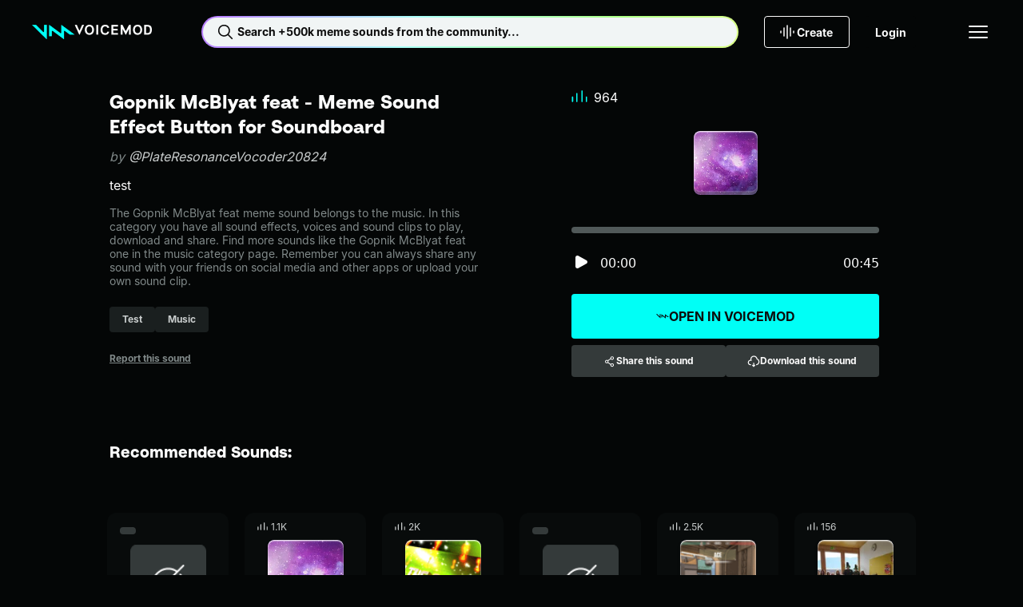

--- FILE ---
content_type: text/html;charset=utf-8
request_url: https://tuna.voicemod.net/sound/28dd0a6a-55f8-4cd9-940f-5f6d4e24ccde
body_size: 54526
content:
<!DOCTYPE html><html><head><meta charset="utf-8">
<meta name="viewport" content="width=device-width, initial-scale=1">
<title>Gopnik McBlyat feat by PlateResonanceVocoder20824 - Meme Sound Effect Button for Soundboard - Voicemod</title>
<style>body{background-color:var(--hy-color-surface-neutral-deep);-webkit-font-smoothing:antialiased;-moz-osx-font-smoothing:grayscale;text-rendering:optimizeLegibility;width:100%}.body-container{display:flex;flex-direction:column;min-height:100vh}.body-container main{display:flex;flex:1;flex-direction:column}</style>
<style>.hy-icon[data-v-cad1ef2d]{--icon-size-sm:1rem;--icon-size-md:1.5rem;--icon-size-lg:2rem;height:var(--icon-size);width:var(--icon-size)}.hy-icon--sm[data-v-cad1ef2d]{--icon-size:var(--icon-size-sm)}.hy-icon--md[data-v-cad1ef2d]{--icon-size:var(--icon-size-md)}.hy-icon--lg[data-v-cad1ef2d]{--icon-size:var(--icon-size-lg)}.hy-brand-button[data-v-c0bcbe7b]{--hy-brand-button-gap:var(--hy-space-xs);--hy-brand-button-text-color-disabled:var(--hy-color-text-disabled);--hy-brand-button-direction:row;align-items:center;background:var(--hy-brand-button-bg-color-default);border:1px solid transparent;border-radius:var(--hy-radius-2xs);color:var(--hy-brand-button-text-color-default);cursor:pointer;display:flex;flex-direction:var(--hy-brand-button-direction);gap:var(--hy-brand-button-gap);height:var(--hy-brand-button-height);justify-content:center;overflow:hidden;padding:0 var(--hy-brand-button-padding-h);position:relative;white-space:nowrap;width:100%}.hy-brand-button[data-v-c0bcbe7b]:before{background:linear-gradient(90deg,transparent,var(--hy-color-alpha-highlight-0-80),transparent);content:"";height:100%;left:-150%;position:absolute;top:0;transform:skew(-25deg);width:50%}.hy-brand-button__text[data-v-c0bcbe7b]{align-items:center;display:flex;flex-direction:var(--hy-brand-button-direction);gap:var(--hy-brand-button-gap);line-height:1}.hy-brand-button--icon-right[data-v-c0bcbe7b]{--hy-brand-button-direction:row-reverse;--hy-brand-button-icon-gradient:var(--hy-color-gradient-pro-stop-1)}.hy-brand-button--fit[data-v-c0bcbe7b]{width:-moz-fit-content;width:fit-content}.hy-brand-button--xs[data-v-c0bcbe7b]{--hy-brand-button-padding-h:var(--hy-space-xs);--hy-brand-button-height:1.5rem;--hy-brand-button-gap:var(--hy-space-2xs)}.hy-brand-button--sm[data-v-c0bcbe7b]{--hy-brand-button-padding-h:var(--hy-space-sm);--hy-brand-button-height:2rem}.hy-brand-button--md[data-v-c0bcbe7b]{--hy-brand-button-padding-h:var(--hy-space-md);--hy-brand-button-height:2.5rem}.hy-brand-button--lg[data-v-c0bcbe7b]{--hy-brand-button-padding-h:var(--hy-space-xl);--hy-brand-button-height:3rem}.hy-brand-button--xl[data-v-c0bcbe7b]{--hy-brand-button-padding-h:var(--hy-space-xl);--hy-brand-button-height:3.5rem}.hy-brand-button--pro[data-v-c0bcbe7b]{--hy-brand-button-bg-color-default:var(--hy-gradient-brand-pro);--hy-brand-button-bg-color-disabled:var(--hy-color-surface-neutral-bold);--hy-brand-button-text-color-default:var(--hy-color-text-inverted)}.hy-brand-button--reversed[data-v-c0bcbe7b]{--hy-brand-button-bg-color-default:var(--hy-color-surface-neutral-deep);--hy-brand-button-bg-color-disabled:var(--hy-color-surface-neutral-bold);--hy-brand-button-text-color-default:var(--hy-color-text-default);--hy-brand-button-icon-gradient:var(--hy-color-gradient-pro-stop-0)}.hy-brand-button--reversed .hy-brand-button__text[data-v-c0bcbe7b]{background:var(--hy-gradient-brand-pro);-webkit-background-clip:text;background-clip:text;color:transparent}.hy-brand-button--reversed .hy-brand-button__text svg[data-v-c0bcbe7b]{color:var(--hy-brand-button-icon-gradient)}.hy-brand-button--supercharged[data-v-c0bcbe7b]{--hy-brand-button-bg-color-default:var(--hy-gradient-brand-supercharged);--hy-brand-button-bg-color-disabled:var(--hy-color-surface-neutral-bold);--hy-brand-button-text-color-default:var(--hy-color-text-inverted)}.hy-brand-button[data-v-c0bcbe7b]:hover:before{left:100%;transition:.75s}.hy-brand-button[data-v-c0bcbe7b]:disabled{background:var(--hy-brand-button-bg-color-disabled);color:var(--hy-brand-button-text-color-disabled);cursor:not-allowed}.hy-brand-button[data-v-c0bcbe7b]:disabled:hover:before{left:-150%}.hy-button[data-v-774203d1]{--btn-gap:var(--hy-space-xs);--btn-text-color-disabled:var(--hy-color-text-disabled);--btn-border-color-hover:transparent;--btn-border-color-disabled:transparent;--btn-direction:row;align-items:center;background:var(--btn-bg-color-default);background-origin:border-box;border:1px solid var(--btn-border-color-default,transparent);border-radius:var(--hy-radius-2xs);color:var(--btn-text-color-default);cursor:pointer;display:flex;flex-direction:var(--btn-direction);gap:var(--btn-gap);height:var(--btn-height);justify-content:center;padding:0 var(--btn-padding-h);transition:background-color .25s ease,color .25s ease,border-color .25s ease;white-space:nowrap;width:100%}.hy-button--reversed[data-v-774203d1]{--btn-direction:row-reverse}.hy-button--fit[data-v-774203d1]{width:-moz-fit-content;width:fit-content}.hy-button--xs[data-v-774203d1]{--btn-padding-h:var(--hy-space-xs);--btn-height:1.5rem;--btn-gap:var(--hy-space-2xs)}.hy-button--sm[data-v-774203d1]{--btn-padding-h:var(--hy-space-sm);--btn-height:2rem}.hy-button--md[data-v-774203d1]{--btn-padding-h:var(--hy-space-md);--btn-height:2.5rem}.hy-button--lg[data-v-774203d1]{--btn-padding-h:var(--hy-space-xl);--btn-height:3rem}.hy-button--xl[data-v-774203d1]{--btn-padding-h:var(--hy-space-2xl);--btn-height:3.5rem}.hy-button--primary[data-v-774203d1]{--btn-bg-color-default:var(--hy-color-surface-brand-default);--btn-bg-color-hover:var(--hy-color-surface-brand-secondary);--btn-bg-color-active:var(--hy-color-surface-brand-active);--btn-bg-color-disabled:var(--hy-color-surface-neutral-bold);--btn-border-color-default:transparent;--btn-text-color-default:var(--hy-color-text-inverted);--btn-text-color-hover:var(--hy-color-text-inverted)}.hy-button--secondary[data-v-774203d1]{--btn-bg-color-default:var(--hy-color-surface-neutral-bold);--btn-bg-color-hover:var(--hy-color-surface-neutral-base);--btn-bg-color-active:var(--hy-color-surface-neutral-soft);--btn-bg-color-disabled:var(--hy-color-surface-neutral-bold);--btn-border-color-default:transparent;--btn-text-color-default:var(--hy-color-text-default);--btn-text-color-hover:var(--hy-color-text-default)}.hy-button--outlined[data-v-774203d1]{--btn-bg-color-default:transparent;--btn-bg-color-hover:var(--hy-color-surface-neutral-base);--btn-bg-color-active:var(--hy-color-surface-neutral-soft);--btn-bg-color-disabled:transparent;--btn-border-color-default:var(--hy-color-border-default);--btn-text-color-default:var(--hy-color-text-default);--btn-text-color-hover:var(--hy-color-text-default);--btn-border-color-disabled:var(--hy-color-border-disabled)}.hy-button--transparent[data-v-774203d1]{--btn-bg-color-default:transparent;--btn-bg-color-hover:var(--hy-color-surface-neutral-base);--btn-bg-color-active:var(--hy-color-surface-neutral-soft);--btn-bg-color-disabled:transparent;--btn-border-color-default:transparent;--btn-text-color-default:var(--hy-color-text-default);--btn-text-color-hover:var(--hy-color-text-default)}.hy-button--danger[data-v-774203d1]{--btn-bg-color-default:var(--hy-color-surface-danger-default);--btn-bg-color-hover:var(--hy-color-surface-danger-hover);--btn-bg-color-active:var(--hy-color-surface-danger-active);--btn-bg-color-disabled:transparent;--btn-border-color-default:transparent;--btn-text-color-default:var(--hy-color-text-inverted);--btn-text-color-hover:var(--hy-color-text-inverted)}.hy-button--danger-outlined[data-v-774203d1]{--btn-bg-color-default:transparent;--btn-bg-color-hover:var(--hy-color-surface-danger-hover);--btn-bg-color-active:var(--hy-color-surface-danger-active);--btn-border-color-default:var(--hy-color-border-default);--btn-border-color-hover:transparent;--btn-text-color-default:var(--hy-color-text-default);--btn-text-color-hover:var(--hy-color-text-inverted)}.hy-button--get-pro[data-v-774203d1]{--btn-bg-color-default:var(--hy-color-surface-pro-default);--btn-bg-color-hover:var(--hy-color-surface-pro-hover);--btn-bg-color-active:var(--hy-color-surface-pro-active);--btn-bg-color-disabled:var(--hy-color-surface-neutral-bold);--btn-border-color-default:transparent;--btn-text-color-default:var(--hy-color-text-default);--btn-text-color-hover:var(--hy-color-text-default)}.hy-button--supercharged[data-v-774203d1]{--btn-bg-color-default:var(--hy-gradient-brand-supercharged);--btn-bg-color-hover:var(--hy-gradient-brand-supercharged);--btn-bg-color-active:var(--hy-gradient-brand-supercharged);--btn-bg-color-disabled:var(--hy-color-surface-neutral-bold);--btn-border-color-default:transparent;--btn-text-color-default:var(--hy-color-text-inverted);--btn-text-color-hover:var(--hy-color-text-inverted)}.hy-button[data-v-774203d1]:hover{background:var(--btn-bg-color-hover);background-origin:border-box;border-color:var(--btn-border-color-hover);color:var(--btn-text-color-hover)}.hy-button[data-v-774203d1]:active{background:var(--btn-bg-color-active);background-origin:border-box;border-color:var(--btn-border-color-hover)}.hy-button[data-v-774203d1]:disabled{background:var(--btn-bg-color-disabled);border-color:var(--btn-border-color-disabled);color:var(--btn-text-color-disabled);cursor:not-allowed}.hy-checkbox[data-v-4b2a5e0f]{align-items:center;color:var(--hy-color-text-default);display:flex;gap:var(--hy-space-sm)}.hy-checkbox--disabled[data-v-4b2a5e0f]{color:var(--hy-color-text-disabled)}.hy-checkbox__input[data-v-4b2a5e0f]{align-items:center;background:transparent;border:1px solid var(--hy-color-border-secondary);box-sizing:border-box;cursor:pointer;display:flex;justify-content:center}.hy-checkbox__input--sm[data-v-4b2a5e0f]{border-radius:var(--hy-radius-2xs);height:1rem;width:1rem}.hy-checkbox__input--md[data-v-4b2a5e0f]{border-radius:var(--hy-radius-sm);height:1.5rem;width:1.5rem}.hy-checkbox__input--checked[data-v-4b2a5e0f]{background-color:var(--hy-color-surface-brand-default);border:1px solid var(--hy-color-surface-brand-default);color:var(--hy-color-text-inverted)}.hy-checkbox__input--disabled[data-v-4b2a5e0f]{border:1px solid var(--hy-color-border-disabled);color:var(--hy-color-text-disabled);pointer-events:none}.hy-checkbox__input--error[data-v-4b2a5e0f]{border:1px solid var(--hy-color-border-danger-default)}.hy-checkbox__input--filled[data-v-4b2a5e0f]{background-color:var(--hy-color-surface-neutral-bold);border:none}.hy-checkbox__input--right[data-v-4b2a5e0f]{order:2}.hy-checkbox label[data-v-4b2a5e0f]{padding:0}.hy-checkbox input[data-v-4b2a5e0f]{height:1px;margin:-1px;overflow:hidden;padding:0;position:absolute;width:1px;clip:rect(0 0 0 0);border:0}.hy-checkbox input:focus+.hy-checkbox__body[data-v-4b2a5e0f]{outline:1px auto -webkit-focus-ring-color}.hy-contextual-menu[data-v-c55e435d]{background-color:var(--hy-color-surface-neutral-bold);border-radius:var(--hy-radius-sm);box-shadow:0 4px 32px var(--hy-color-alpha-shadow-1000-20);display:inline-block;list-style:none;overflow:visible;padding:var(--hy-spacing-2xs)}.hy-contextual-menu__item[data-v-c55e435d]{position:relative}.hy-contextual-menu__label[data-v-c55e435d]{margin-right:var(--hy-space-md)}.hy-contextual-menu__button[data-v-c55e435d]{align-items:center;background-color:transparent;border:none;border-radius:var(--hy-radius-xs);color:var(--hy-color-text-default);cursor:pointer;display:flex;height:40px;margin:.25rem;padding:0 var(--hy-space-md);pointer-events:auto;white-space:nowrap;width:calc(100% - .5rem)}.hy-contextual-menu__button svg[data-v-c55e435d]{margin-left:auto}.hy-contextual-menu__button[data-v-c55e435d]:hover{background-color:var(--hy-color-surface-neutral-base)}.hy-contextual-menu__button--disabled[data-v-c55e435d]{color:var(--hy-color-text-secondary)}.hy-contextual-menu__popover[data-v-c55e435d]{background-color:var(--hy-color-surface-neutral-bold);border-radius:var(--hy-radius-sm);box-shadow:0 4px 32px var(--hy-color-alpha-shadow-1000-20);left:100%;list-style:none;margin-left:4px;margin-top:-.25rem;padding:0;position:absolute;top:0;z-index:99}.hy-label[data-v-7b762047]{overflow:hidden;text-overflow:ellipsis;white-space:nowrap}.hy-dropdown-label[data-v-b823c27f]{display:block;margin-bottom:10px}.hy-dropdown-label--hidden[data-v-b823c27f]{height:1px;overflow:hidden;position:absolute;width:1px;clip:rect(1px,1px,1px,1px)}.hy-dropdown-label--disabled[data-v-b823c27f]{color:var(--hy-color-text-disabled)}.hy-dropdown[data-v-b823c27f]{--dropdown-border-radius:var(--hy-radius-2xs);--dropdown-bg-color:var(--hy-color-surface-neutral-base);--dropdown-hover-bg-color:var(--hy-color-surface-neutral-base);--dropdown-disabled-bg-color:var(--hy-color-surface-neutral-base);--dropdown-option-hover-bg-color:var(--hy-color-surface-neutral-soft);--dropdown-border-color:transparent;--dropdown-border-width:2px;--dropdown-height:2.5rem;--dropdown-option-height:2.5rem;--dropdown-option-gap:var(--hy-space-2xs);--dropdown-visible-options:3;color:var(--hy-color-text-default);cursor:pointer}.hy-dropdown__input[data-v-b823c27f]{align-items:center;background:var(--dropdown-bg-color);border:1px solid var(--dropdown-border-color);border-radius:var(--dropdown-border-radius);display:flex;height:var(--dropdown-height);justify-content:space-between;padding:0 calc(var(--hy-space-md) - var(--dropdown-border-width));position:relative;width:100%;z-index:10}.hy-dropdown__input[data-v-b823c27f]:focus,.hy-dropdown__input[data-v-b823c27f]:hover{background:var(--dropdown-hover-bg-color)}.hy-dropdown__input--sm[data-v-b823c27f]{height:2rem}.hy-dropdown__arrow[data-v-b823c27f]{margin-left:auto;transition:transform .2s;width:1rem}.hy-dropdown__warning[data-v-b823c27f]{color:var(--hy-color-text-danger-default);margin-right:var(--hy-space-xs);width:1rem}.hy-dropdown__menu[data-v-b823c27f]{background:var(--dropdown-bg-color);border-radius:var(--dropdown-border-radius);display:none;left:0;padding:var(--hy-space-2xs) var(--hy-space-xs);position:absolute;top:100%;width:100%}.hy-dropdown__options[data-v-b823c27f]{--dropdown-options-height:calc(var(--dropdown-option-height) + var(--dropdown-option-gap));--dropdown-visible-options-height:calc(var(--dropdown-visible-options) + .5);display:flex;flex-direction:column;gap:var(--dropdown-option-gap);max-height:calc(var(--dropdown-options-height)*var(--dropdown-visible-options-height));overflow-y:auto}.hy-dropdown__options[data-v-b823c27f]::-webkit-scrollbar{width:0}.hy-dropdown__option[data-v-b823c27f]{align-items:center;border-radius:var(--hy-radius-xs);display:flex;min-height:var(--dropdown-option-height);padding:0 var(--hy-space-sm)}.hy-dropdown__option--active[data-v-b823c27f],.hy-dropdown__option[data-v-b823c27f]:focus,.hy-dropdown__option[data-v-b823c27f]:hover{background:var(--dropdown-option-hover-bg-color)}.hy-dropdown__option--selected[data-v-b823c27f]{color:var(--hy-color-text-brand)}.hy-dropdown--base[data-v-b823c27f]{--dropdown-bg-color:var(--hy-color-surface-neutral-base);--dropdown-hover-bg-color:var(--hy-color-surface-neutral-soft);--dropdown-option-hover-bg-color:var(--hy-color-surface-neutral-soft);--dropdown-disabled-bg-color:var(--hy-color-surface-neutral-base)}.hy-dropdown--bold[data-v-b823c27f]{--dropdown-bg-color:var(--hy-color-surface-neutral-bold);--dropdown-hover-bg-color:var(--hy-color-surface-neutral-base);--dropdown-option-hover-bg-color:var(--hy-color-surface-neutral-base);--dropdown-disabled-bg-color:var(--hy-color-surface-neutral-bold)}.hy-dropdown--deep[data-v-b823c27f]{--dropdown-bg-color:var(--hy-color-surface-neutral-deep);--dropdown-hover-bg-color:var(--hy-color-surface-neutral-bold);--dropdown-option-hover-bg-color:var(--hy-color-surface-neutral-strong);--dropdown-disabled-bg-color:var(--hy-color-surface-neutral-bold)}.hy-dropdown--open[data-v-b823c27f]{--dropdown-border-color:var(--hy-color-border-brand);position:relative;z-index:100}.hy-dropdown--open .hy-dropdown__menu[data-v-b823c27f]{display:block}.hy-dropdown--error[data-v-b823c27f]{--dropdown-border-color:var(--hy-color-border-danger-default)}.hy-dropdown:hover .hy-dropdown__option--active[data-v-b823c27f]:not(:hover){background:transparent}.hy-dropdown--disabled .hy-dropdown__input[data-v-b823c27f],.hy-dropdown--disabled .hy-dropdown__input[data-v-b823c27f]:hover{background:var(--dropdown-disabled-bg-color);border-color:var(--dropdown-disabled-bg-color);color:var(--hy-color-text-disabled)}.hy-dropdown-error[data-v-b823c27f]{color:var(--hy-color-text-danger-default);display:block;margin-top:var(--hy-space-xs)}.hy-dropdown-error.caption[data-v-b823c27f]{letter-spacing:0}.hy-dropdown__single-line[data-v-b823c27f]{overflow:hidden;text-overflow:ellipsis;white-space:nowrap;width:100%}.hy-icon-button[data-v-0cd45dd3]{--btn-bg-color-hover:var(--hy-color-surface-neutral-base);--btn-bg-color-active:var(--hy-color-surface-neutral-soft);--btn-icon-color-default:var(--hy-color-text-default);--btn-border-default:none;background:var(--btn-bg-color-default);border:var(--btn-border-default);border-radius:var(--hy-radius-circle);color:var(--btn-icon-color-default);cursor:pointer;display:grid;min-height:var(--btn-size);min-width:var(--btn-size);padding:0;place-content:center}.hy-icon-button--squared[data-v-0cd45dd3]{border-radius:var(--hy-radius-2xs)}.hy-icon-button--sm[data-v-0cd45dd3]{--btn-size:2rem}.hy-icon-button--md[data-v-0cd45dd3]{--btn-size:2.5rem}.hy-icon-button--lg[data-v-0cd45dd3]{--btn-size:3rem}.hy-icon-button--xs[data-v-0cd45dd3]{--btn-size:1.5rem}.hy-icon-button--deep[data-v-0cd45dd3]{--btn-bg-color-default:var(--hy-color-surface-neutral-deep);--btn-bg-color-hover:var(--hy-color-surface-neutral-strong);--btn-bg-color-active:var(--hy-color-surface-neutral-bold)}.hy-icon-button--strong[data-v-0cd45dd3]{--btn-bg-color-default:var(--hy-color-surface-neutral-strong);--btn-bg-color-hover:var(--hy-color-surface-neutral-bold);--btn-bg-color-active:var(--hy-color-surface-neutral-base)}.hy-icon-button--bold[data-v-0cd45dd3]{--btn-bg-color-default:var(--hy-color-surface-neutral-bold);--btn-bg-color-hover:var(--hy-color-surface-neutral-base);--btn-bg-color-active:var(--hy-color-surface-neutral-soft)}.hy-icon-button--outline[data-v-0cd45dd3]{--btn-bg-color-default:transparent;--btn-border-default:1px solid var(--hy-color-border-default);--btn-border-disabled:1px solid var(--hy-color-border-disabled)}.hy-icon-button[data-v-0cd45dd3]:hover{background:var(--btn-bg-color-hover)}.hy-icon-button--active[data-v-0cd45dd3],.hy-icon-button[data-v-0cd45dd3]:active:not([aria-disabled=true]){background:var(--btn-bg-color-active)}.hy-icon-button[aria-disabled=true][data-v-0cd45dd3]{--btn-bg-color-hover:var(--btn-bg-color-default);--btn-icon-color-default:var(--hy-color-text-disabled);--btn-border-default:var(--btn-border-disabled,none);cursor:not-allowed}.hy-input[data-v-6a595453]{--input-wrapper-height:40px;--input-height:38px;font-family:var(--hy-font-family-body);font-size:var(--hy-font-size-sm);position:relative;width:100%}.hy-input--sm[data-v-6a595453]{--input-wrapper-height:32px;--input-height:30px}.hy-input__label[data-v-6a595453]{display:block;font-size:var(--hy-font-size-sm);margin-bottom:10px}.hy-input__label--hidden[data-v-6a595453]{height:1px;overflow:hidden;position:absolute;width:1px;clip:rect(1px,1px,1px,1px)}.hy-input__control[data-v-6a595453]{--input-background:var(--hy-color-surface-neutral-base);--input-background-hover:var(--hy-color-surface-neutral-soft);--input-background-disabled:var(--hy-color-surface-neutral-base);--input-border:var(--input-background);--input-text:var(--hy-color-text-default);background:var(--input-background);border:1px solid var(--input-border);border-radius:var(--hy-radius-2xs);color:var(--input-text);display:flex;flex-direction:row;font-size:var(--hy-font-size-sm);gap:var(--hy-space-xs);height:var(--input-wrapper-height);justify-content:space-between;padding:0 var(--hy-space-sm);transition:background-color .2s ease-in-out,border-color .2s ease-in-out}.hy-input__control input[data-v-6a595453]{background:transparent;border:none;color:var(--input-text);flex:1;height:var(--input-height);outline:none;padding:0}.hy-input__control input[data-v-6a595453]::-moz-placeholder{color:var(--hy-color-text-placeholder)}.hy-input__control input[data-v-6a595453]::placeholder{color:var(--hy-color-text-placeholder)}.hy-input__control--base[data-v-6a595453]{--input-background:var(--hy-color-surface-neutral-base);--input-background-hover:var(--hy-color-surface-neutral-soft);--input-background-disabled:var(--hy-color-surface-neutral-base)}.hy-input__control--bold[data-v-6a595453]{--input-background:var(--hy-color-surface-neutral-bold);--input-background-hover:var(--hy-color-surface-neutral-base);--input-background-disabled:var(--hy-color-surface-neutral-bold)}.hy-input__control--deep[data-v-6a595453]{--input-background:var(--hy-color-surface-neutral-deep);--input-background-hover:var(--hy-color-surface-neutral-bold);--input-background-disabled:var(--hy-color-surface-neutral-bold)}.hy-input__control--has-error[data-v-6a595453]{--input-border:var(--hy-color-text-danger-default)}.hy-input__control[data-v-6a595453]:hover{--input-background:var(--input-background-hover)}.hy-input__control[data-v-6a595453]:active,.hy-input__control[data-v-6a595453]:focus,.hy-input__control[data-v-6a595453]:focus-within{--input-border:var(--hy-color-border-brand)}.hy-input__clear-btn[data-v-6a595453]{align-items:center;align-self:center;background:transparent;border:none;border-radius:var(--hy-radius-md);cursor:pointer;display:flex;height:1.5rem;justify-content:center;padding:0;visibility:hidden;width:1.5rem}.hy-input__clear-btn[data-v-6a595453],.hy-input__prefix-icon[data-v-6a595453],.hy-input__suffix-icon[data-v-6a595453]{align-items:center;color:var(--input-text);display:flex}.hy-input:focus-within .hy-input__clear-btn[data-v-6a595453]{visibility:visible}.hy-input__clear-btn--has-value[data-v-6a595453]{visibility:visible}.hy-input--disabled .hy-input__control input[data-v-6a595453],.hy-input--disabled .hy-input__label[data-v-6a595453]{color:var(--hy-color-text-disabled)}.hy-input--disabled .hy-input__control[data-v-6a595453]{background:var(--input-background-disabled);border-color:var(--input-background-disabled)}.hy-link[data-v-d99f99e3]{color:var(--link-color);cursor:pointer;font-size:inherit;text-decoration:underline}.hy-link--default[data-v-d99f99e3]{--link-color:var(--hy-color-text-default)}.hy-link--primary[data-v-d99f99e3]{--link-color:var(--hy-color-link-brand)}.hy-link--inverted[data-v-d99f99e3]{--link-color:var(--hy-color-text-inverted)}.hy-link--disabled[data-v-d99f99e3]{color:var(--hy-color-text-disabled);cursor:not-allowed;pointer-events:none}.hy-link.hy-link--active.hy-link--button[data-v-d99f99e3]{background:var(--hy-color-surface-neutral-bold);color:var(--hy-color-link-brand)}.hy-link.hy-link--active.hy-link--button[data-v-d99f99e3]:hover{background:var(--hy-color-surface-neutral-base)}.hy-link.hy-link--active.hy-link--button[data-v-d99f99e3]:active{background:var(--hy-color-surface-neutral-soft)}.hy-link.hy-link--disabled.hy-link--button[data-v-d99f99e3]{background:var(--hy-color-surface-neutral-strong);color:var(--hy-color-text-disabled);cursor:not-allowed;pointer-events:none}.hy-link--button[data-v-d99f99e3]{align-items:center;background:var(--hy-color-surface-neutral-strong);border:none;border-radius:var(--hy-radius-sm);color:var(--hy-color-text-default);display:flex;font-weight:var(--hy-font-weight-bold);gap:var(--hy-space-xs);height:40px;justify-content:center;padding:0 var(--hy-space-sm) 0 var(--hy-space-xs);text-decoration:none}.hy-link--button[data-v-d99f99e3]:hover{background:var(--hy-color-surface-neutral-base)}.hy-link--button[data-v-d99f99e3]:active{background:var(--hy-color-surface-neutral-soft)}.hy-pill[data-v-c8306738]{--pill-background-color:var(--hy-color-surface-neutral-strong);--pill-color:var(--hy-color-text-secondary);--pill-height:2rem;align-items:center;background:var(--pill-background-color);border:none;border-radius:var(--hy-radius-2xs);color:var(--pill-color);cursor:pointer;display:inline-flex;gap:var(--hy-space-xs);height:var(--pill-height);padding:0 var(--hy-space-md);text-decoration:none}.hy-pill--md[data-v-c8306738]{--pill-height:2.5rem}.hy-pill--lg[data-v-c8306738]{--pill-height:3rem}.hy-pill[data-v-c8306738]:hover{--pill-color:var(--hy-color-link-brand);--pill-background-color:var(--hy-color-surface-neutral-bold)}.hy-pill[data-v-c8306738]:hover:not(.hy-pill:hover--selected,.router-link-exact-active):hover{--pill-color:var(--hy-color-link-brand)}.hy-pill[data-v-c8306738]:active{--pill-background-color:var(--hy-color-surface-neutral-base)}.hy-pill--bold[data-v-c8306738]{--pill-color:var(--hy-color-text-secondary);--pill-background-color:var(--hy-color-surface-neutral-bold)}.hy-pill--bold[data-v-c8306738]:hover{--pill-color:var(--hy-color-link-brand);--pill-background-color:var(--hy-color-surface-neutral-base)}.hy-pill--bold[data-v-c8306738]:active{--pill-color:var(--hy-color-link-brand);--pill-background-color:var(--hy-color-surface-neutral-soft)}.hy-pill--selected[data-v-c8306738],.hy-pill.router-link-exact-active[data-v-c8306738]{--pill-color:var(--hy-color-text-inverted);--pill-background-color:var(--hy-color-link-brand)}.hy-pill--selected span[data-v-c8306738],.hy-pill.router-link-exact-active span[data-v-c8306738]{font-weight:700;white-space:nowrap}.hy-pill--selected[data-v-c8306738]:hover,.hy-pill.router-link-exact-active[data-v-c8306738]:hover{--pill-color:var(--hy-color-text-inverted);--pill-background-color:var(--hy-color-link-brand)}.hy-pill--selected[data-v-c8306738]:active,.hy-pill.router-link-exact-active[data-v-c8306738]:active{--pill-color:var(--hy-color-link-inverted);--pill-background-color:var(--hy-color-surface-brand-canvas)}.hy-profile-picture--xl[data-v-b6e0ab44]{height:124px;width:124px}.hy-profile-picture--xl img[data-v-b6e0ab44]{border-radius:50%;height:100%;width:100%}.hy-profile-picture--xl svg[data-v-b6e0ab44]{height:var(--size-800);width:var(--size-800)}.hy-profile-picture--xl span[data-v-b6e0ab44]{font-size:var(--hy-font-size-4xl)}.hy-profile-picture--xs[data-v-b6e0ab44]{height:32px;width:32px}.hy-profile-picture--xs img[data-v-b6e0ab44]{border-radius:50%;height:100%;width:100%}.hy-profile-picture--follower[data-v-b6e0ab44]{border:1px solid var(--hy-color-text-inverted)}.hy-profile-picture--follower[data-v-b6e0ab44],.hy-profile-picture--profile[data-v-b6e0ab44]{align-items:center;border-radius:50%;display:flex;justify-content:center}.hy-radio-button[data-v-7a65314f]{align-items:center;color:var(--hy-color-text-default);display:flex;gap:var(--hy-space-sm)}.hy-radio-button__label[data-v-7a65314f]{align-items:center;align-self:stretch;cursor:pointer;display:flex;gap:12px;padding:var(--hy-space-xs) 0}.hy-radio-button__icon[data-v-7a65314f]{-webkit-appearance:none;-moz-appearance:none;appearance:none;border:1px solid var(--hy-color-border-secondary);border-radius:50%;cursor:pointer;display:grid;place-content:center}.hy-radio-button__icon[data-v-7a65314f]:before{border-radius:50%;box-shadow:inset 1em 1em var(--hy-color-surface-brand-default);content:"";transform:scale(0);transition:transform .12s ease-in-out}.hy-radio-button__icon[data-v-7a65314f]:checked:before{transform:scale(1)}.hy-radio-button--sm .hy-radio-button__icon[data-v-7a65314f]{height:24px;width:24px}.hy-radio-button--sm .hy-radio-button__icon[data-v-7a65314f]:before,.hy-radio-button--xs .hy-radio-button__icon[data-v-7a65314f]{height:16px;width:16px}.hy-radio-button--xs .hy-radio-button__icon[data-v-7a65314f]:before{height:10px;width:10px}.hy-radio-button--error .hy-radio-button__icon[data-v-7a65314f]{border-color:var(--hy-color-surface-danger-default)}.hy-radio-button--error .hy-radio-button__icon[data-v-7a65314f]:before{box-shadow:inset 1em 1em var(--hy-color-surface-danger-default)}.hy-radio-button--disabled .hy-radio-button__label[data-v-7a65314f]{color:var(--hy-color-text-disabled);cursor:default}.hy-radio-button--disabled .hy-radio-button__icon[data-v-7a65314f]{border-color:var(--hy-color-border-disabled);cursor:default}.hy-radio-button--disabled .hy-radio-button__icon[data-v-7a65314f]:before{box-shadow:inset 1em 1em var(--hy-color-border-disabled)}.resource-button[data-v-3ef1d595]{align-items:center;background-color:var(--hy-color-surface-neutral-deep);border:none;border-radius:var(--radius);box-shadow:0 -4px 0 0 var(--hy-color-alpha-shadow-1000-20) inset,0 -5px 0 0 var(--hy-color-alpha-highlight-0-20) inset,0 1px 0 0 var(--hy-color-alpha-highlight-0-80) inset,0 2px 0 1px var(--hy-color-alpha-highlight-0-20) inset,-1px 1px 0 0 var(--hy-color-alpha-shadow-1000-20);color:var(--hy-color-text-default);cursor:pointer;display:flex;height:var(--size);justify-content:center;min-height:var(--size);min-width:var(--size);overflow:hidden;padding:0;position:relative;transition:box-shadow .1s linear;width:var(--size)}.resource-button[data-v-3ef1d595]:before{background:linear-gradient(135deg,var(--hy-color-alpha-highlight-0-0) 19.15%,var(--hy-color-alpha-highlight-0-20) 28.08%,var(--hy-color-alpha-highlight-0-0) 46.98%,var(--hy-color-alpha-highlight-0-0) 46.99%,var(--hy-color-alpha-highlight-0-0) 56.27%,var(--hy-color-alpha-highlight-0-20) 85.54%);content:"";inset:0;opacity:0;position:absolute;transition:opacity .1s linear;z-index:3}.resource-button[data-v-3ef1d595]:after{border-radius:var(--radius);box-shadow:inset 0 -4px #12121245,inset 0 -5px 1px #ffffff42,inset 0 1px 2px #fff,-1px 1px 3px #0000001a;content:"";height:102%;left:-1%;position:absolute;top:-1%;transition:background .1s linear;width:102%;z-index:3}.resource-button[data-v-3ef1d595]:hover:is(button):before{opacity:1}.resource-button:hover:is(button) .resource-button__icon[data-v-3ef1d595]{visibility:visible}.resource-button[data-v-3ef1d595]:hover:is(div){cursor:default}.resource-button[data-v-3ef1d595]:active:is(button){box-shadow:0 0 0 0 var(--hy-color-alpha-highlight-0-100) inset,0 0 0 0 var(--hy-color-alpha-shadow-1000-20) inset,0 0 0 0 var(--hy-color-alpha-highlight-0-20) inset,0 0 0 0 var(--hy-color-alpha-highlight-0-100) inset,0 0 0 0 var(--hy-color-alpha-shadow-1000-20)}.resource-button[data-v-3ef1d595]:active:is(button):before{opacity:0}.resource-button[data-v-3ef1d595]:active:is(button):after{box-shadow:0 4px 4px 0 var(--hy-color-alpha-shadow-1000-20),0 -3px 3px 0 var(--hy-color-alpha-shadow-1000-20) inset,0 5px 4px 0 var(--hy-color-alpha-shadow-1000-60) inset}.resource-button[data-v-3ef1d595]:active:is(button)>*{transform:translateY(4%)}.resource-button[aria-pressed=true][data-v-3ef1d595]{background-color:var(--hy-color-surface-brand-default);border:2px solid var(--hy-color-surface-brand-default);box-shadow:0 0 17.684px 0 var(--hy-color-border-brand),0 -4.661px 0 0 var(--hy-color-alpha-shadow-1000-20) inset,0 -6.063px 1.516px 0 var(--hy-color-alpha-highlight-0-20) inset,0 1.628px 2.274px 0 var(--hy-color-alpha-highlight-0-100) inset,-1.83px 1.83px 3.659px 0 var(--hy-color-alpha-shadow-1000-20);color:var(--hy-color-text-inverted);transition:box-shadow .1s linear,background-color .1s linear}.resource-button[aria-pressed=true][data-v-3ef1d595]:active{background-color:var(--hy-color-surface-brand-secondary);box-shadow:0 0 15.158px 0 var(--hy-color-border-brand),0 5.053px 5.053px 0 var(--hy-color-alpha-shadow-1000-20)}.resource-button[aria-pressed=true][data-v-3ef1d595]:active:before{opacity:0}.resource-button[aria-disabled=true][data-v-3ef1d595]{opacity:.5;pointer-events:none}.resource-button[data-v-3ef1d595]>*{border-radius:var(--radius);height:100%;-o-object-fit:cover;object-fit:cover;-o-object-position:center;object-position:center;width:100%}.resource-button__icon[data-v-3ef1d595]{background:var(--hy-color-alpha-shadow-1000-60);color:var(--hy-color-text-default);display:grid;inset:0;place-content:center;position:absolute;visibility:hidden;z-index:1}.resource-button__progress-overlay[data-v-3ef1d595]{display:flex;inset:0;opacity:.5;position:absolute;z-index:2}.resource-button__progress-overlay[data-v-3ef1d595]:after{background:var(--hy-color-alpha-shadow-1000-40);content:"";flex:1 1}.resource-button__progress-bar[data-v-3ef1d595]{background-color:var(--hy-color-surface-brand-default);height:100%;width:calc(var(--7d15310d)*1%)}.resource-button--circle[data-v-3ef1d595],.resource-button--circle[data-v-3ef1d595]:after{--radius:var(--hy-radius-circle)}.resource-button--square[data-v-3ef1d595],.resource-button--square[data-v-3ef1d595]:after{--radius:var(--hy-radius-sm)}.resource-button--sm[data-v-3ef1d595]{--size:60px}.resource-button--md[data-v-3ef1d595]{--size:86px}.resource-button--lg[data-v-3ef1d595]{--size:160px}.resource-button--auto[data-v-3ef1d595]{--size:auto;aspect-ratio:1/1}.hy-skeleton[data-v-88dc61f9]{--base-gradient-color:70 70 70;background-color:var(--39034ff1);border-radius:var(--6e5d6f22);display:flex;height:var(--5b05352c);overflow:hidden;position:relative;width:var(--7b3c4523)}.hy-skeleton[data-v-88dc61f9]:after{animation:loading-88dc61f9 2s infinite;background-image:linear-gradient(90deg,rgb(var(--base-gradient-color)/0) 0,rgb(var(--base-gradient-color)/20%) 20%,rgb(var(--base-gradient-color)/50%) 60%,rgb(var(--base-gradient-color)/0));content:"";inset:0;position:absolute;transform:translate(-100%)}@keyframes loading-88dc61f9{to{transform:translate(100%)}}.hy-tab[data-v-1f143814]{align-items:center;color:var(--hy-color-text-secondary);display:inline-flex;gap:var(--hy-space-xs);padding:0 var(--hy-space-md) var(--hy-space-md);text-decoration:none}.hy-tab[data-v-1f143814]:is(button){background:none;border:none;outline:none}.hy-tab[data-v-1f143814]:hover{color:var(--hy-color-border-default)}.hy-tab--active[data-v-1f143814]{border-bottom:2px solid var(--hy-color-border-brand)}.hy-tab--active[data-v-1f143814],.hy-tab--active[data-v-1f143814]:hover{color:var(--hy-color-border-brand)}.hy-tab--disabled[data-v-1f143814]{cursor:not-allowed;opacity:.5;pointer-events:none}.hy-tag[data-v-e054ce5e]{--tag-background-color:var(--hy-color-surface-brand-primary);--tag-text-color:var(--hy-color-text-inverted);align-items:center;background:var(--tag-background-color);border-radius:var(--hy-radius-md);color:var(--tag-text-color);display:inline-flex;justify-content:center;padding:0 var(--hy-space-xs);position:relative;text-align:center;text-transform:uppercase}.hy-tag--loud[data-v-e054ce5e]{--tag-background-color:var(--hy-color-surface-warning-default);--tag-text-color:var(--hy-color-text-inverted)}.hy-tag--beta[data-v-e054ce5e]{--tag-background-color:var(--hy-color-surface-beta-default);--tag-text-color:var(--hy-color-text-inverted)}.hy-tag--pro[data-v-e054ce5e]{--tag-background-color:var(--hy-gradient-brand-pro);--tag-text-color:var(--hy-color-text-inverted)}.hy-tag--new[data-v-e054ce5e]{--tag-background-color:var(--hy-color-surface-new-default);--tag-text-color:var(--hy-color-text-default)}.hy-tag--premium[data-v-e054ce5e]{--tag-background-color:var(--hy-color-surface-premium-default);--tag-text-color:var(--hy-color-text-default)}.hy-tag--trial[data-v-e054ce5e]{--tag-background-color:var(--hy-color-surface-pro-default);--tag-text-color:var(--hy-color-text-default)}.hy-tag--hot[data-v-e054ce5e]{--tag-background-color:var(--hy-color-surface-hot-default,#ff0302);--tag-text-color:var(--hy-color-text-hot-default,#ffea8e)}.hy-tag--hot>img[data-v-e054ce5e]{bottom:11px;position:absolute}.hy-textarea[data-v-b6f05fe5]{position:relative}.hy-textarea__label[data-v-b6f05fe5]{display:block;margin-bottom:10px}.hy-textarea__label--hidden[data-v-b6f05fe5]{height:1px;overflow:hidden;position:absolute;width:1px;clip:rect(1px,1px,1px,1px)}.hy-textarea__wrapper[data-v-b6f05fe5]{align-items:stretch;display:grid}.hy-textarea__wrapper[data-v-b6f05fe5]:after{-webkit-appearance:none;-moz-appearance:none;appearance:none;background:none;border:none;content:attr(data-value) " ";font:inherit;grid-area:2/1;margin:0;max-height:72px;min-width:1em;padding:var(--hy-space-sm);resize:none;visibility:hidden;white-space:pre-wrap;width:100%}.hy-textarea__control[data-v-b6f05fe5]{--input-background:var(--hy-color-surface-neutral-base);--input-background-hover:var(--hy-color-surface-neutral-soft);--input-background-disabled:var(--hy-color-surface-neutral-base);--input-border:var(--input-background);--input-text:var(--hy-color-text-default);background:var(--input-background);border:1px solid var(--input-border);border-radius:var(--hy-radius-2xs);color:var(--input-text);display:block;grid-area:2/1;overflow-y:auto;padding:var(--hy-space-sm);resize:none;transition:background-color .2s ease-in-out,border-color .2s ease-in-out;width:100%}.hy-textarea__control--error[data-v-b6f05fe5]{--input-border:var(--hy-color-text-danger-default)}.hy-textarea__control--base[data-v-b6f05fe5]{--input-background:var(--hy-color-surface-neutral-base);--input-background-hover:var(--hy-color-surface-neutral-soft);--input-background-disabled:var(--hy-color-surface-neutral-base)}.hy-textarea__control--bold[data-v-b6f05fe5]{--input-background:var(--hy-color-surface-neutral-bold);--input-background-hover:var(--hy-color-surface-neutral-base);--input-background-disabled:var(--hy-color-surface-neutral-bold)}.hy-textarea__control--deep[data-v-b6f05fe5]{--input-background:var(--hy-color-surface-neutral-deep);--input-background-hover:var(--hy-color-surface-neutral-bold);--input-background-disabled:var(--hy-color-surface-neutral-bold)}.hy-textarea__control[data-v-b6f05fe5]:hover{background:var(--input-background-hover)}.hy-textarea__control[data-v-b6f05fe5]:active,.hy-textarea__control[data-v-b6f05fe5]:focus,.hy-textarea__control[data-v-b6f05fe5]:focus-within{--input-border:var(--hy-color-border-brand);outline:none}.hy-textarea__error[data-v-b6f05fe5]{bottom:var(--hy-space-sm);height:1rem;left:var(--hy-space-sm);position:absolute;width:1rem}.hy-textarea__counter[data-v-b6f05fe5]{color:var(--hy-color-text-secondary);margin-top:var(--hy-space-xs);text-align:right}.hy-textarea--disabled .hy-textarea__control[data-v-b6f05fe5],.hy-textarea--disabled .hy-textarea__counter[data-v-b6f05fe5],.hy-textarea--disabled .hy-textarea__label[data-v-b6f05fe5]{color:var(--hy-color-text-disabled)}.hy-textarea--disabled .hy-textarea__control[data-v-b6f05fe5]{background:var(--input-background-disabled)}.hy-toggle-button[data-v-29b04652]{align-items:center;background:var(--btn-bg-color-default);border:2px solid var(--btn-border-color);border-radius:var(--hy-radius-2xl);color:var(--hy-color-text-default);cursor:pointer;display:flex;height:3rem;justify-content:center;padding:0;position:relative;transition:background-color .2s,color .2s,border-color .2s;width:3rem}.hy-toggle-button__state[data-v-29b04652]{background:var(--btn-status-bg-color);border:1px solid var(--hy-color-border-inverted);border-radius:var(--hy-radius-xs);display:block;height:.75rem;position:absolute;right:0;top:0;width:.75rem}.hy-toggle-button__state--warning[data-v-29b04652]{--btn-status-bg-color:var(--hy-color-surface-warning-default)}.hy-toggle-button__state--danger[data-v-29b04652]{--btn-status-bg-color:var(--hy-color-surface-danger-default)}.hy-toggle-button__state--success[data-v-29b04652]{--btn-status-bg-color:var(--hy-color-surface-success-default)}.hy-toggle-button--base[data-v-29b04652]{--btn-border-color:var(--hy-color-surface-neutral-base);--btn-bg-color-default:var(--hy-color-surface-neutral-base);--btn-bg-color-hover:var(--hy-color-surface-neutral-base);--btn-color-hover:var(--hy-color-text-default)}.hy-toggle-button--bold[data-v-29b04652]{--btn-border-color:var(--hy-color-surface-neutral-bold);--btn-bg-color-hover:var(--hy-color-surface-neutral-bold);--btn-bg-color-default:var(--hy-color-surface-neutral-bold);--btn-color-hover:var(--hy-color-text-default)}.hy-toggle-button--transparent[data-v-29b04652]{--btn-border-color:transparent;--btn-bg-color-default:transparent;--btn-color-hover:var(--hy-color-text-default)}.hy-toggle-button[data-v-29b04652]:hover{--btn-border-color:var(--hy-color-border-brand);background:var(--btn-bg-color-hover);border-color:var(--btn-border-color);color:var(--btn-color-hover)}.hy-toggle-button[aria-pressed=true][data-v-29b04652],.hy-toggle-button[data-v-29b04652]:active{--btn-border-color:var(--hy-color-border-brand);background:var(--hy-color-surface-brand-default);color:var(--hy-color-text-inverted)}.hy-toggle-button--secondary[data-v-29b04652]{--btn-bg-color-hover:var(--hy-color-surface-neutral-soft)}.hy-toggle-button--secondary[data-v-29b04652]:hover{--btn-border-color:var(--hy-color-surface-neutral-soft)}.hy-toggle-button--secondary[aria-pressed=true][data-v-29b04652],.hy-toggle-button--secondary[data-v-29b04652]:active{--btn-border-color:var(--hy-color-border-brand);background:var(--btn-bg-color-default);color:var(--hy-color-text-brand)}.hy-toggle-button--secondary[aria-pressed=true][data-v-29b04652]:hover,.hy-toggle-button--secondary[data-v-29b04652]:active:hover{background:var(--btn-bg-color-hover)}.hy-toggle-button[data-v-29b04652]:disabled{--btn-border-color:transparent;background:var(--hy-color-surface-neutral-base);color:var(--hy-color-text-disabled);pointer-events:none}.hy-toggle-switch[data-v-5093e774]{--switch-width:48px;--switch-padding:2px;--switch-handle-size:20px;--switch-transition-time:.25s;align-items:center;background:transparent;border:none;cursor:pointer;display:flex;gap:var(--hy-space-sm);justify-content:center;padding:0;width:auto}.hy-toggle-switch--full[data-v-5093e774]{justify-content:space-between;width:100%}.hy-toggle-switch__indicator[data-v-5093e774]{align-items:center;background:var(--hy-color-surface-neutral-soft);border:none;border-radius:var(--hy-radius-lg);display:flex;height:24px;min-width:var(--switch-width);outline:none;padding:var(--switch-padding);transition:background-color var(--switch-transition-time)}.hy-toggle-switch__indicator-handle[data-v-5093e774]{background:var(--hy-color-surface-neutral-deep);border-radius:50%;box-shadow:0 2px 4px 0 var(--hy-color-alpha-shadow-1000-20),0 -1px 1px 0 var(--hy-color-alpha-shadow-1000-20) inset;height:var(--switch-handle-size);transition:transform var(--switch-transition-time);width:var(--switch-handle-size)}.hy-toggle-switch__label[data-v-5093e774]{color:var(--hy-color-text-default)}.hy-toggle-switch__label--left[data-v-5093e774]{order:-1}.hy-toggle-switch__label--right[data-v-5093e774]{order:1}.hy-toggle-switch--on .hy-toggle-switch__indicator[data-v-5093e774]{background:var(--hy-color-surface-brand-secondary)}.hy-toggle-switch--on .hy-toggle-switch__indicator-handle[data-v-5093e774]{transform:translate(calc(var(--switch-width) - var(--switch-padding)*2 - 100%))}.hy-toggle-switch--off .hy-toggle-switch__indicator[data-v-5093e774]{background:var(--hy-color-surface-neutral-soft)}.hy-toggle-switch[data-v-5093e774]:disabled{cursor:not-allowed}.hy-toggle-switch:disabled .hy-toggle-switch__indicator[data-v-5093e774]{background:var(--hy-color-surface-neutral-bold)}.hy-toggle-switch:disabled .hy-toggle-switch__label[data-v-5093e774]{color:var(--hy-color-text-disabled)}.hy-knob[data-v-2d1b7ea6]{--knob-deg:0;--knob-size:94px;--knob-border-size:8px;--knob-background-color:var(--hy-color-surface-neutral-base);--knob-border-color:var(--hy-color-surface-neutral-deep);--knob-progress-color:var(--hy-color-surface-brand-default);--knob-half-size:calc((var(--knob-size) - (var(--knob-border-size) + var(--knob-border-size)))/2);--knob-indicator-width:2px;display:flex;flex-direction:column;gap:var(--hy-space-xs);padding:12px;position:relative;text-align:center;width:-moz-min-content;width:min-content}.hy-knob__container[data-v-2d1b7ea6]{height:var(--knob-size);position:relative;width:var(--knob-size)}.hy-knob__container--dragging[data-v-2d1b7ea6],.hy-knob__container[data-v-2d1b7ea6]:hover{--knob-background-color:var(--hy-color-surface-neutral-soft)}.hy-knob__device[data-v-2d1b7ea6]{background:linear-gradient(to bottom,var(--knob-progress-color) 0 100%) no-repeat 50% 0;background-color:var(--knob-background-color);background-size:var(--knob-indicator-width) var(--knob-half-size);border:var(--knob-border-size) solid var(--knob-border-color);border-radius:100%;height:var(--knob-size);transform:rotate(0);transform:rotate(calc(1deg*var(--knob-deg)));transform-origin:center center;transition:background-color .5s ease;width:var(--knob-size)}.hy-knob__value[data-v-2d1b7ea6]{align-items:center;background-color:var(--hy-color-surface-neutral-strong);border:none;border-radius:100%;color:var(--hy-color-text-default);display:flex;height:var(--knob-half-size);inset:0;justify-content:center;margin:auto;padding:0;pointer-events:none;position:absolute;text-align:center;width:var(--knob-half-size)}.hy-knob__value[data-v-2d1b7ea6]::-webkit-inner-spin-button,.hy-knob__value[data-v-2d1b7ea6]::-webkit-outer-spin-button{-webkit-appearance:none;appearance:none;margin:0}.hy-knob__progress[data-v-2d1b7ea6]{color:var(--knob-progress-color);filter:drop-shadow(0 0 4px var(--knob-progress-color));height:calc(var(--knob-size) + 4px);margin:auto;position:absolute;right:-2px;top:-2px;width:calc(var(--knob-size) + 4px)}.hy-knob__markers[data-v-2d1b7ea6]{height:var(--knob-size);left:12px;pointer-events:none;position:absolute;top:12px;width:var(--knob-size)}.hy-knob__markers-mark[data-v-2d1b7ea6]{align-items:center;border-radius:50%;cursor:pointer;display:flex;justify-content:center;padding:11px;pointer-events:all;position:absolute}.hy-knob__markers-mark[data-v-2d1b7ea6]:before{background-color:var(--knob-background-color);border-radius:50%;content:"";height:6px;pointer-events:all;transition:width .2s,height .2s,background-color .2s;width:6px}.hy-knob__markers-mark--active[data-v-2d1b7ea6]:before,.hy-knob__markers-mark[data-v-2d1b7ea6]:hover:before{background-color:var(--hy-color-surface-brand-default);height:8px;width:8px}.hy-modal[data-v-d464db06]{--image-height:0px;align-items:center;background:transparent;border:none;color:var(--hy-color-text-default);display:flex;flex-direction:column;gap:var(--hy-space-md);height:100%;justify-content:center;left:0;position:absolute;top:0;width:100%;z-index:var(--hy-z-index-modal)}.hy-modal[data-v-d464db06]:has(.hy-modal__banner){--image-height:200px}.hy-modal__overlay[data-v-d464db06]{background-color:var(--hy-color-surface-neutral-strong);height:100%;left:0;opacity:.8;position:absolute;top:0;width:100%}.hy-modal__banner[data-v-d464db06]{border-top-left-radius:var(--hy-radius-sm);border-top-right-radius:var(--hy-radius-sm);height:var(--image-height);overflow:hidden;width:100%}.hy-modal__banner img[data-v-d464db06]{height:100%;-o-object-fit:cover;object-fit:cover;width:100%}.hy-modal__wrapper[data-v-d464db06]{display:flex;flex-direction:column;gap:var(--hy-space-md);margin:var(--hy-space-6xl) 0;max-height:700px;min-height:200px;position:relative}.hy-modal__section[data-v-d464db06]{background-color:var(--hy-color-surface-neutral-deep);border-radius:var(--hy-radius-sm);height:100%;min-height:200px;position:relative}.hy-modal__section--auto[data-v-d464db06]{width:auto}.hy-modal__section--md[data-v-d464db06]{width:440px}.hy-modal__section--lg[data-v-d464db06]{width:600px}.hy-modal__section--extra[data-v-d464db06]{height:auto;max-height:300px;min-height:80px;overflow:hidden scroll;padding:var(--hy-space-xl)}.hy-modal__section--extra[data-v-d464db06]::-webkit-scrollbar{background-color:transparent;width:0}.hy-modal__section--extra[data-v-d464db06]::-webkit-scrollbar-track{background:transparent}.hy-modal__section--with-banner[data-v-d464db06]{padding-top:0}.hy-modal__section-scrollable[data-v-d464db06]{height:calc(100% - var(--modal-actions-height, 0px));overflow:hidden scroll}.hy-modal__section-scrollable[data-v-d464db06]::-webkit-scrollbar{background-color:transparent;width:0}.hy-modal__section-scrollable[data-v-d464db06]::-webkit-scrollbar-track{background:transparent}.hy-modal__section-close[data-v-d464db06]{position:absolute;right:var(--hy-space-sm);top:var(--hy-space-sm)}.hy-modal__content[data-v-d464db06]{display:flex;flex-direction:column;gap:var(--hy-space-xl);margin-bottom:var(--hy-space-xl);padding:var(--hy-space-2xl) var(--hy-space-2xl) 0 var(--hy-space-2xl)}.hy-modal__content[data-v-d464db06]:before{background:linear-gradient(0deg,var(--hy-color-alpha-shadow-1000-100) 0,var(--hy-color-alpha-shadow-1000-60) 30%,var(--hy-color-alpha-shadow-1000-0) 100%);border-bottom-left-radius:var(--hy-radius-sm);border-bottom-right-radius:var(--hy-radius-sm);bottom:0;content:"";height:var(--hy-space-2xl);left:0;position:absolute;width:100%}.hy-modal__content[data-v-d464db06]:has(.hy-modal__content-actions){padding-bottom:0}.hy-modal__content-header[data-v-d464db06]{display:flex;flex-direction:column;gap:var(--hy-space-sm)}.hy-modal__actions[data-v-d464db06]{border-bottom-left-radius:var(--hy-radius-sm);border-bottom-right-radius:var(--hy-radius-sm);bottom:0;padding:var(--hy-space-2xl);padding-top:var(--hy-space-sm);position:sticky;width:100%}.hy-modal__actions[data-v-d464db06]:before{background:linear-gradient(0deg,var(--hy-color-alpha-shadow-1000-100) 0,var(--hy-color-alpha-shadow-1000-40) 50%,var(--hy-color-alpha-shadow-1000-0) 100%);bottom:100%;content:"";height:var(--hy-space-xl);left:0;position:absolute;width:100%}.hy-modal__actions hr[data-v-d464db06]{border:none;border-bottom:1px solid var(--hy-color-border-separator);margin:0;margin-bottom:var(--hy-space-md)}.hy-modal__actions--with-separator[data-v-d464db06]{padding-top:0}@supports (-moz-appearance:none){.hidden-in-firefox[data-v-451cf484]{display:none}}.hy-slider[data-v-451cf484]{--hy-slider-track-color:var(--hy-color-surface-neutral-deep);display:flex;flex-direction:column;gap:var(--hy-space-md);position:relative}.hy-slider--disabled[data-v-451cf484]{cursor:not-allowed;pointer-events:none}.hy-slider__wrapper[data-v-451cf484]{align-items:center;display:flex;flex-grow:1;position:relative}.hy-slider__text-input[data-v-451cf484]{-moz-appearance:textfield;background:var(--hy-color-surface-neutral-bold);border:none;border-radius:var(--hy-radius-sm);color:var(--hy-color-text-secondary);height:24px;padding:0 10px;position:absolute;right:0;text-align:center;top:0;width:49px}.hy-slider__text-input[data-v-451cf484]::-webkit-inner-spin-button,.hy-slider__text-input[data-v-451cf484]::-webkit-outer-spin-button{-webkit-appearance:none;appearance:none}.hy-slider__text-input[data-v-451cf484]:focus{outline:none}.hy-slider__text-input--compact[data-v-451cf484]{position:relative}.hy-slider--elevation-bold[data-v-451cf484]{--hy-slider-track-color:var(--hy-color-surface-neutral-bold)}.hy-slider--elevation-deep[data-v-451cf484]{--hy-slider-track-color:var(--hy-color-surface-neutral-deep)}.hy-slider--elevation-strong[data-v-451cf484]{--hy-slider-track-color:var(--hy-color-surface-neutral-strong)}.hy-slider__input[data-v-451cf484]{-webkit-appearance:none;-moz-appearance:none;appearance:none;background:transparent;cursor:pointer;width:100%}.hy-slider__input[data-v-451cf484]::-webkit-slider-thumb{-webkit-appearance:none;appearance:none;background:var(--hy-color-surface-inverted);border:none;border-radius:50%;cursor:pointer;height:14px;position:relative;transform:translateY(-4px);width:14px;z-index:20}.hy-slider__input[data-v-451cf484]::-moz-range-thumb{-moz-appearance:none;appearance:none;background:var(--hy-color-surface-inverted);border:none;border-radius:50%;cursor:pointer;height:14px;position:relative;width:14px;z-index:20}.hy-slider__input[data-v-451cf484]::-webkit-slider-runnable-track{-webkit-appearance:none;appearance:none;background:transparent;background:var(--hy-slider-track-color);border-radius:var(--hy-radius-xs);height:6px}.hy-slider__input[data-v-451cf484]::-moz-range-track{-moz-appearance:none;appearance:none;background:transparent;background:var(--hy-slider-track-color);border-radius:var(--hy-radius-xs);height:6px}.hy-slider__input[data-v-451cf484]::-moz-range-progress{background-color:var(--hy-color-text-brand);border-radius:var(--hy-radius-xs);height:6px}.hy-slider__progress[data-v-451cf484]{background:var(--hy-color-text-brand);border-radius:var(--hy-radius-xs);bottom:0;height:6px;pointer-events:none;position:absolute;width:var(--progress);z-index:10}.hy-slider__progress--disabled[data-v-451cf484]{background:var(--hy-color-text-disabled)}.hy-slider__button[data-v-451cf484]{background:var(--hy-color-surface-neutral-bold);border:none;cursor:pointer;height:100%;left:0;padding:0;position:absolute;top:0;width:4px;z-index:40}.hy-slider__button[data-v-451cf484]:hover{background:var(--hy-color-surface-inverted)}.hy-slider:hover .hy-slider__text-input[data-v-451cf484]{color:var(--hy-color-text-default)}.hy-slider--default .hy-slider__content[data-v-451cf484]{align-items:center;display:flex;gap:var(--hy-space-xs);min-height:24px}.hy-slider--compact[data-v-451cf484]{align-items:center;flex-direction:row}.hy-slider--compact>:not(:has(.hy-slider__icon))>.hy-slider__label[data-v-451cf484]{max-width:50px}.hy-slider--compact>:has(.hy-slider__icon)>.hy-slider__label[data-v-451cf484]{max-width:50px}.hy-slider--compact .hy-slider__content[data-v-451cf484]{align-items:center;display:flex;gap:var(--hy-space-xs);min-height:24px}.hy-slider--effect[data-v-451cf484]{border:1px solid var(--hy-color-border-separator);border-radius:var(--hy-radius-2xs);height:40px;overflow:hidden;position:relative}.hy-slider--effect+base--effect[data-v-451cf484]{border-top:none}.hy-slider--effect .hy-slider__content[data-v-451cf484]{align-items:center;display:flex;gap:var(--hy-space-xs);inset:0;padding-left:var(--hy-space-md);pointer-events:none;position:absolute;width:calc(100% - 40px);z-index:30}.hy-slider--effect .hy-slider__wrapper[data-v-451cf484]{width:calc(100% - 40px)}.hy-slider--effect .hy-slider__input[data-v-451cf484]{height:100%}.hy-slider--effect .hy-slider__input[data-v-451cf484]::-webkit-slider-thumb{background:var(--hy-color-surface-neutral-bold);border-radius:0;height:100%;transform:none;width:4px}.hy-slider--effect .hy-slider__input[data-v-451cf484]::-moz-range-thumb{background:var(--hy-color-surface-neutral-bold);border-radius:0;height:100%;transform:none;width:4px}.hy-slider--effect .hy-slider__input[data-v-451cf484]::-webkit-slider-runnable-track{background:var(--hy-color-surface-neutral-deep);border-radius:0;height:100%}.hy-slider--effect .hy-slider__input[data-v-451cf484]::-moz-range-track{background:var(--hy-color-surface-neutral-deep);border-radius:0;height:100%}.hy-slider--effect .hy-slider__input[data-v-451cf484]:hover::-webkit-slider-thumb{background:var(--hy-color-surface-inverted);z-index:30}.hy-slider--effect .hy-slider__input:active+.hy-slider__progress[data-v-451cf484]{background:var(--hy-color-surface-neutral-soft);z-index:20}.hy-slider--effect .hy-slider__progress[data-v-451cf484]{background:var(--hy-color-surface-neutral-bold);border-radius:0;height:100%}.hy-slider--effect .hy-slider__text-input[data-v-451cf484]{background:var(--hy-color-surface-neutral-deep);border-left:1px solid var(--hy-color-border-separator);border-radius:0;height:100%;padding:0;width:40px}.hy-slider--effect:hover .hy-slider__content[data-v-451cf484]{font-weight:var(--hy-font-weight-bold)}.hy-slider--effect.hy-slider--full-width[data-v-451cf484]{border-left:none;border-radius:0;border-right:none}.hy-toast[data-v-968128ee]{align-items:center;border-radius:var(--hy-radius-xs);display:flex;gap:var(--hy-space-md);max-width:500px;min-width:200px;padding:var(--hy-space-md) var(--hy-space-lg);width:-moz-fit-content;width:fit-content}.hy-toast__icon[data-v-968128ee]{flex-shrink:0}.hy-toast__content[data-v-968128ee]{align-items:center;display:flex;flex:1;font-weight:var(--hy-font-weight-bold);gap:var(--hy-space-xs);margin:0}.hy-toast--info[data-v-968128ee]{background-color:var(--hy-color-surface-notification-default);color:var(--hy-color-text-default)}.hy-toast--success[data-v-968128ee]{background-color:var(--hy-color-surface-success-default);color:var(--hy-color-text-inverted)}.hy-toast--error[data-v-968128ee]{background-color:var(--hy-color-surface-danger-default);color:var(--hy-color-text-inverted)}.hy-toast--warning[data-v-968128ee]{background-color:var(--hy-color-surface-warning-default);color:var(--hy-color-text-inverted)}.hy-toast__close[data-v-968128ee]{background-color:transparent;border:none;color:inherit;cursor:pointer;line-height:0;outline:none;padding:0}</style>
<style>.Vue-Toastification__container{padding-top:var(--hy-space-5xl)}@media (max-width:600px){.Vue-Toastification__container{left:var(--hy-space-xs)!important;right:var(--hy-space-xs)!important;width:calc(100% - var(--hy-space-xs)*2)!important}}.Vue-Toastification__container .Vue-Toastification__toast{color:var(--hy-color-text-inverted);margin-bottom:var(--hy-space-xs);max-width:100%;min-height:unset;min-width:unset;padding:var(--hy-space-md) var(--hy-space-lg)}.Vue-Toastification__container .Vue-Toastification__toast--success{background-color:var(--hy-color-surface-success-default)}.Vue-Toastification__container .Vue-Toastification__toast--error{background-color:var(--hy-color-surface-danger-default)}.Vue-Toastification__container .Vue-Toastification__toast--info{background-color:var(--hy-color-surface-new-default);color:var(--hy-color-text-default)}.Vue-Toastification__container .Vue-Toastification__toast--fixed{width:280px}.Vue-Toastification__container .Vue-Toastification__toast--fit-content{width:-moz-fit-content;width:fit-content}@media (max-width:600px){.Vue-Toastification__container .Vue-Toastification__toast{border-radius:var(--hy-radius-xs);justify-content:center}}.Vue-Toastification__container .Vue-Toastification__toast .custom-toast{align-items:center;display:flex;gap:var(--hy-space-xs);max-width:100%}.Vue-Toastification__container .Vue-Toastification__toast .custom-toast svg{flex:0 0 24px}.Vue-Toastification__container .Vue-Toastification__toast .custom-toast__text{overflow:hidden;text-overflow:ellipsis;white-space:nowrap}.Vue-Toastification__container .Vue-Toastification__toast .custom-toast__action{margin-left:var(--hy-space-xs)}.Vue-Toastification__container .Vue-Toastification__toast .custom-toast__close-button{background-color:transparent;border:none;color:inherit;cursor:pointer;display:flex;margin-left:var(--hy-space-xs);outline:none}.Vue-Toastification__container .Vue-Toastification__toast .custom-toast__close-button:first-of-type{margin-left:auto}.Vue-Toastification__container .Vue-Toastification__toast-component-body{max-width:100%}</style>
<style>.delete-confirmation-modal[data-v-be9b5f76]{align-items:center;background-color:var(--hy-color-surface-neutral-deep);border-radius:var(--hy-radius-sm);display:flex;flex-direction:column;height:100%;justify-content:center;margin:auto;max-width:550px;overflow:hidden;padding:var(--hy-space-4xl);width:100%}.delete-confirmation-modal__title[data-v-be9b5f76]{color:var(--hy-color-text-default);text-align:center}.delete-confirmation-modal__description[data-v-be9b5f76]{color:var(--hy-color-text-secondary);margin-top:var(--hy-space-sm);text-align:center}.delete-confirmation-modal__actions[data-v-be9b5f76]{display:flex;flex-wrap:wrap;gap:var(--hy-space-sm);justify-content:space-between;margin-top:var(--hy-space-4xl);width:100%}.delete-confirmation-modal__actions button[data-v-be9b5f76]{flex:1}</style>
<style>@keyframes spin-14169664{0%{transform:rotate(0)}to{transform:rotate(1turn)}}.slideshow[data-v-14169664]{position:relative}.slideshow[data-v-14169664],.slideshow__item[data-v-14169664]{align-items:center;display:flex;flex-direction:column;height:100%;justify-content:center;width:100%}.slideshow img[data-v-14169664]{height:100%;-o-object-fit:cover;object-fit:cover;position:relative;width:100%}.slideshow__controls[data-v-14169664]{bottom:var(--hy-space-xs);display:flex;gap:var(--hy-space-xs);position:absolute}.slideshow__controls button[data-v-14169664]{background-color:var(--hy-color-surface-neutral-bold);border:none;border-radius:var(--hy-radius-2xs);cursor:pointer;height:4px;outline:none;transition:all .3s ease;width:8px}.slideshow__controls button.active[data-v-14169664]{background-color:var(--hy-color-surface-brand-default);border-radius:var(--hy-radius-2xs);height:4px;width:24px}.slideshow__arrow-controls[data-v-14169664]{display:flex;height:100%;justify-content:space-between;margin:0 auto;max-width:1400px;padding:0 var(--hy-space-3xl);pointer-events:none;position:absolute;width:100%}@media (max-width:1025px){.slideshow__arrow-controls[data-v-14169664]{max-width:900px;padding:0 var(--hy-space-2xl)}}@media (max-width:768px){.slideshow__arrow-controls[data-v-14169664]{padding:0 var(--hy-space-xs)}}.slideshow__arrow-controls__button[data-v-14169664]{align-items:center;background-color:transparent;border:none;color:var(--hy-color-text-default);cursor:pointer;display:flex;height:100%;justify-content:center;outline:none;pointer-events:auto}@media (max-width:768px){.slideshow__arrow-controls__button[data-v-14169664]{width:28px}}</style>
<style>.item-pill[data-v-f08a24ba]{background:#000724;border-radius:var(--border-radius);box-shadow:-1.45px 1.45px 2.9px #0000001a;height:80px;position:relative;width:80px}.item-pill.item-pill--sound[data-v-f08a24ba]{--border-radius:8px;--box-shadow:inset 0px -3.69px 0px 0px hsla(0,0%,7%,.27),inset 0px -4.8px 1.2px 0px hsla(0,0%,100%,.26),inset 0px 1.29px 1.8px 0px #fff}.item-pill.item-pill--voice[data-v-f08a24ba]{--border-radius:50%;--box-shadow:inset 0px -6.68px 0px 0px hsla(0,0%,7%,.27),inset 0px -8.69px 2.17px 0px hsla(0,0%,100%,.26),inset 0px 2.33px 3.26px 0px #fff}.item-pill.item-pill--no-image[data-v-f08a24ba]{background:transparent}.item-pill__image[data-v-f08a24ba]{-o-object-fit:cover;object-fit:cover}.item-pill[data-v-f08a24ba]:after,.item-pill__image[data-v-f08a24ba]{border-radius:var(--border-radius);height:100%;left:0;position:absolute;top:0;width:100%}.item-pill[data-v-f08a24ba]:after{box-shadow:var(--box-shadow);content:"";z-index:var(--z-2)}</style>
<style>@keyframes spin-55a058a3{0%{transform:rotate(0)}to{transform:rotate(1turn)}}.item-small-detail[data-v-55a058a3]{align-items:center;display:flex;gap:var(--hy-space-sm);max-width:100%;padding:0 var(--hy-space-md);text-align:left}@media (max-width:481px){.item-small-detail[data-v-55a058a3]{flex-direction:column;text-align:center}}.item-small-detail__image[data-v-55a058a3]{flex:0 0 80px}.item-small-detail__name[data-v-55a058a3]{font-weight:var(--hy-font-weight-bold);margin-top:0;overflow:hidden;text-overflow:ellipsis}.item-small-detail__content[data-v-55a058a3]{max-width:100%;overflow:hidden;white-space:nowrap}.item-small-detail__owner[data-v-55a058a3]{margin-top:var(--hy-space-2xs);overflow:hidden;text-overflow:ellipsis;white-space:nowrap}.item-small-detail__owner-highlighted[data-v-55a058a3]{color:var(--hy-color-text-brand)}</style>
<style>@keyframes spin-74cc7d5a{0%{transform:rotate(0)}to{transform:rotate(1turn)}}.download-flow-choose-so__content[data-v-74cc7d5a]{max-width:100%}.download-flow-choose-so__item[data-v-74cc7d5a]{margin-bottom:var(--hy-space-2xl)}.download-flow-choose-so h1[data-v-74cc7d5a]{margin-bottom:var(--hy-space-sm)}.download-flow-choose-so__description[data-v-74cc7d5a]{color:var(--hy-color-text-secondary)}.download-flow-choose-so__default-image[data-v-74cc7d5a]{width:4.75rem}.download-flow-choose-so__default-title[data-v-74cc7d5a]{margin-top:var(--hy-space-xl)}.download-flow-choose-so button[data-v-74cc7d5a]{max-width:290px}.download-flow-choose-so__button--intel[data-v-74cc7d5a]{margin-top:var(--hy-space-sm)}.download-flow-choose-so__button--m1m2[data-v-74cc7d5a]{margin-top:var(--hy-space-xs)}.download-flow-choose-so__secondary-button[data-v-74cc7d5a]{--btn-text-color-default:var(--hy-color-text-brand);font-size:var(--hy-font-size-sm);margin-top:var(--hy-space-3xl);text-decoration:underline;width:auto}</style>
<style>@keyframes spin-7c937ae1{0%{transform:rotate(0)}to{transform:rotate(1turn)}}.download-flow-choose-so__content[data-v-7c937ae1]{max-width:100%}.download-flow-choose-so h1[data-v-7c937ae1]{margin-top:var(--hy-space-2xl)}.download-flow-choose-so__description[data-v-7c937ae1]{color:var(--hy-color-text-secondary);margin-top:var(--hy-space-sm)}.download-flow-choose-so__default-image[data-v-7c937ae1]{width:4.75rem}.download-flow-choose-so__default-title[data-v-7c937ae1]{margin-top:var(--hy-space-xl)}.download-flow-choose-so button[data-v-7c937ae1]{margin-top:var(--hy-space-3xl);max-width:290px}.download-flow-choose-so__secondary-button[data-v-7c937ae1]{--btn-text-color-default:var(--hy-color-text-brand);font-size:var(--hy-font-size-sm);margin-top:var(--hy-space-3xl);text-decoration:underline;width:auto}</style>
<style>.download-flow-continue-with[data-v-c672e169]{--max-container-width:300px}.download-flow-continue-with h1[data-v-c672e169]{margin-bottom:var(--hy-space-sm)}.download-flow-continue-with button[data-v-c672e169]{margin-top:var(--hy-space-xs);max-width:var(--max-container-width);position:relative}.download-flow-continue-with button svg[data-v-c672e169]{left:var(--hy-space-sm);max-height:28px;max-width:28px;pointer-events:none;position:absolute}.download-flow-continue-with .download-flow-continue-with__discord[data-v-c672e169]{background-color:#5865f2;color:var(--hy-color-text-default)}.download-flow-continue-with .download-flow-continue-with__discord[data-v-c672e169]:hover{background-color:#5865f2;color:var(--hy-color-text-default);filter:brightness(.8)}.download-flow-continue-with .download-flow-continue-with__twitch[data-v-c672e169]{background-color:#8438ef;color:var(--hy-color-text-default)}.download-flow-continue-with .download-flow-continue-with__twitch[data-v-c672e169]:hover{background-color:#8438ef;color:var(--hy-color-text-default);filter:brightness(.8)}.download-flow-continue-with .download-flow-continue-with__apple[data-v-c672e169],.download-flow-continue-with .download-flow-continue-with__google[data-v-c672e169]{background-color:var(--hy-color-surface-inverted)}.download-flow-continue-with .download-flow-continue-with__apple[data-v-c672e169]:hover,.download-flow-continue-with .download-flow-continue-with__google[data-v-c672e169]:hover{background-color:var(--hy-color-surface-inverted);filter:brightness(.8)}.download-flow-continue-with__or[data-v-c672e169]{align-items:center;color:var(--hy-color-text-disabled);display:flex;gap:var(--hy-space-sm);margin-top:var(--hy-space-lg);max-width:280px;width:100%}.download-flow-continue-with__or hr[data-v-c672e169]{border-color:var(--hy-color-text-disabled);border-width:0 0 1px;height:0;width:100%}.download-flow-continue-with #cf-widget[data-v-c672e169]{margin-top:var(--hy-space-lg);max-width:var(--max-container-width)}.download-flow-continue-with__email[data-v-c672e169]{margin-top:var(--hy-space-xs);max-width:var(--max-container-width)}.download-flow-continue-with__email[data-v-c672e169] .hy-input__control{--input-background:var(--hy-color-surface-neutral-strong);--input-background-active:var(--hy-color-surface-neutral-strong);--input-border-active:var(--hy-color-border-brand)}.download-flow-continue-with__email[data-v-c672e169] input::-moz-placeholder{color:var(--hy-color-text-secondary)}.download-flow-continue-with__email[data-v-c672e169] input::placeholder{color:var(--hy-color-text-secondary)}.download-flow-continue-with__error-message[data-v-c672e169]{color:var(--hy-color-text-danger-default);display:block;margin-top:var(--hy-space-xs);max-width:var(--max-container-width);min-height:16px;padding-left:0 var(--hy-space-xl);text-align:left;width:80%}.download-flow-continue-with__continue[data-v-c672e169]{margin-top:var(--hy-space-xs)}.download-flow-continue-with__code-text[data-v-c672e169]{color:var(--hy-color-text-secondary);margin-top:var(--hy-space-md);max-width:270px}</style>
<style>@keyframes spin-9edaf32b{0%{transform:rotate(0)}to{transform:rotate(1turn)}}.download-flow-success[data-v-9edaf32b]{max-width:100%}.download-flow-success h1[data-v-9edaf32b]{white-space:pre-line}.download-flow-success__description[data-v-9edaf32b]{margin-top:var(--hy-space-sm)}.download-flow-success__checkbox[data-v-9edaf32b]{cursor:pointer;margin-top:var(--hy-space-2xl)}.download-flow-success__checkbox[data-v-9edaf32b] .hy-checkbox__input--checked+label{color:var(--hy-color-text-brand)}.download-flow-success__checkbox[data-v-9edaf32b] label{cursor:pointer}.download-flow-success__button[data-v-9edaf32b],.download-flow-success__item[data-v-9edaf32b]{margin-top:var(--hy-space-2xl)}</style>
<style>.download-flow-verification-code__description[data-v-f4012e85]{margin-top:var(--hy-space-sm)}.download-flow-verification-code__form[data-v-f4012e85]{width:100%}.download-flow-verification-code__code[data-v-f4012e85]{display:grid;gap:var(--hy-space-xs);grid-template-columns:repeat(6,42px);justify-content:center;margin-top:var(--hy-space-xl)}.download-flow-verification-code__code-digit[data-v-f4012e85]{-webkit-appearance:none;border:1px solid var(--hy-color-surface-neutral-strong);border-radius:var(--hy-radius-2xs);color:var(--hy-color-text-default);line-height:1;padding:var(--hy-space-sm);text-align:center}.download-flow-verification-code__code-digit[data-v-f4012e85],.download-flow-verification-code__code-digit[data-v-f4012e85]:hover{background:var(--hy-color-surface-neutral-strong)}.download-flow-verification-code__code-digit[data-v-f4012e85]::-moz-placeholder{color:var(--hy-color-text-disabled)}.download-flow-verification-code__code-digit[data-v-f4012e85]::placeholder{color:var(--hy-color-text-disabled)}.download-flow-verification-code__code-digit[data-v-f4012e85]:active,.download-flow-verification-code__code-digit[data-v-f4012e85]:focus{background:var(--hy-color-surface-neutral-strong);border-color:var(--hy-color-border-brand);box-shadow:none;outline:none}.download-flow-verification-code__code-digit.has-error[data-v-f4012e85]{border-color:var(--hy-color-border-danger-default)}.download-flow-verification-code__error-message[data-v-f4012e85]{color:var(--hy-color-border-danger-default);padding-top:var(--hy-space-sm)}.download-flow-verification-code__continue[data-v-f4012e85]{margin-top:var(--hy-space-sm)}.download-flow-verification-code__wrong-email[data-v-f4012e85]{color:var(--hy-color-text-secondary);margin-top:var(--hy-space-3xl)}.download-flow-verification-code__change-email[data-v-f4012e85]{--btn-text-color-default:var(--hy-color-text-brand);font-size:var(--hy-font-size-sm);margin-top:var(--hy-space-3xl);text-decoration:underline;width:auto}</style>
<style>@keyframes spin-8881fffb{0%{transform:rotate(0)}to{transform:rotate(1turn)}}.download-page__modal-content-container p[data-v-8881fffb]{text-align:center}.download-page__modal-content-wrapper[data-v-8881fffb]{border-radius:var(--hy-radius-md);display:flex;min-height:495px;overflow:hidden;width:100%}.download-page__modal-content-wrapper--left[data-v-8881fffb],.download-page__modal-content-wrapper--right[data-v-8881fffb]{flex:0 0 50%;height:auto;width:50%}@media (max-width:1025px){.download-page__modal-content-wrapper--left[data-v-8881fffb],.download-page__modal-content-wrapper--right[data-v-8881fffb]{flex:1}}.download-page__modal-content-wrapper--right[data-v-8881fffb]{align-items:center;background:var(--hy-color-surface-neutral-deep);color:var(--hy-color-text-default);display:flex;flex-direction:column;justify-content:center;padding:var(--hy-space-lg) var(--hy-space-xl);text-align:center}@media (max-width:1025px){.download-page__modal-content-wrapper .download-page__modal-content-wrapper--left[data-v-8881fffb]{display:none}.download-page__modal-content-wrapper .download-page__modal-content-wrapper--right[data-v-8881fffb]{width:100%}}.download-page__modal-content-privacy[data-v-8881fffb]{color:var(--hy-color-text-default);padding:var(--hy-space-sm) var(--hy-space-md) 0;text-align:center}</style>
<style>.moderation-failed-modal[data-v-0b4dfc07]{background-color:var(--hy-color-surface-neutral-deep);border-radius:var(--hy-radius-sm);overflow:hidden}.moderation-failed-modal__container[data-v-0b4dfc07]{align-items:center;display:flex;flex-direction:column;height:100%;justify-content:center;margin:auto;max-width:440px;padding:0;width:100%}.moderation-failed-modal__header-image[data-v-0b4dfc07]{height:auto;-o-object-fit:cover;object-fit:cover;width:100%}.moderation-failed-modal__inner[data-v-0b4dfc07]{align-items:center;display:flex;flex-direction:column;justify-content:center;padding:var(--hy-space-2xl) var(--hy-space-2xl) var(--hy-space-2xl);text-align:center}.moderation-failed-modal__title[data-v-0b4dfc07]{color:var(--hy-color-text-default)}.moderation-failed-modal__description[data-v-0b4dfc07]{color:var(--hy-color-text-secondary);margin-top:var(--hy-space-sm)}.moderation-failed-modal__actions[data-v-0b4dfc07]{display:flex;flex-wrap:wrap;gap:var(--hy-space-sm);justify-content:space-between;margin-top:var(--hy-space-4xl);width:100%}.moderation-failed-modal__actions button[data-v-0b4dfc07]{flex:1}.moderation-failed-modal__subText[data-v-0b4dfc07]{color:var(--hy-color-text-secondary);margin-top:var(--hy-space-sm)}</style>
<style>.moderation-processing-modal[data-v-088d9524]{background-color:var(--hy-color-surface-neutral-deep);border-radius:var(--hy-radius-sm);overflow:hidden}.moderation-processing-modal__container[data-v-088d9524]{align-items:center;display:flex;flex-direction:column;height:100%;justify-content:center;margin:auto;max-width:440px;padding:0;width:100%}.moderation-processing-modal__header-image[data-v-088d9524]{height:200px;-o-object-fit:cover;object-fit:cover;width:100%}.moderation-processing-modal__inner[data-v-088d9524]{align-items:center;display:flex;flex-direction:column;justify-content:center;padding:var(--hy-space-2xl) var(--hy-space-2xl) var(--hy-space-2xl);text-align:center}.moderation-processing-modal__title[data-v-088d9524]{color:var(--hy-color-text-default)}.moderation-processing-modal__description[data-v-088d9524]{color:var(--hy-color-text-secondary);margin-top:var(--hy-space-sm)}</style>
<style>@keyframes spin-76fc37b5{0%{transform:rotate(0)}to{transform:rotate(1turn)}}.open-in-voicemod-modal[data-v-76fc37b5]{background-color:var(--hy-color-surface-neutral-strong);border-radius:var(--hy-radius-md);color:var(--hy-color-text-default);padding:var(--hy-space-3xl);text-align:center}.open-in-voicemod-modal__icon[data-v-76fc37b5]{height:78px;margin:0 auto var(--hy-space-3xl);width:78px}.open-in-voicemod-modal__spinner[data-v-76fc37b5]{animation:spin-76fc37b5 1s linear infinite;border-top:2px solid var(--hy-color-border-disabled);border:2px solid var(--hy-color-border-disabled);border-radius:var(--hy-radius-circle);border-top-color:var(--hy-color-surface-brand-default);height:35px;margin:var(--hy-space-xl) auto;width:35px}.open-in-voicemod-modal__button[data-v-76fc37b5]{margin-top:var(--hy-space-2xl)}</style>
<style>.sensitive-content[data-v-b2c46965]{color:#fff;height:100%;margin:auto;padding:0 var(--hy-space-2xl);width:100%}.sensitive-content[data-v-b2c46965],.sensitive-content__inner[data-v-b2c46965]{align-items:center;display:flex;flex-direction:column;justify-content:center}.sensitive-content__inner[data-v-b2c46965]{max-width:416px}.sensitive-content__title[data-v-b2c46965]{text-align:center}.sensitive-content__pill[data-v-b2c46965],.sensitive-content__pill-container[data-v-b2c46965]{margin-top:var(--hy-space-4xl)}.sensitive-content__description[data-v-b2c46965]{color:var(--hy-color-text-default);margin-top:var(--hy-space-2xl);max-width:336px;text-align:center}.sensitive-content__toggle[data-v-b2c46965]{margin-top:var(--hy-space-2xl)}.sensitive-content__toggle--enable[data-v-b2c46965]{color:var(--hy-color-link-default)}.sensitive-content__actions[data-v-b2c46965]{display:flex;flex-wrap:wrap;gap:var(--hy-space-md);justify-content:space-between;margin-top:var(--hy-space-2xl);width:100%}.sensitive-content__actions button[data-v-b2c46965]{flex:1}</style>
<style>.sensitive-content-modal[data-v-6254ba52]{background-color:var(--hy-color-surface-neutral-strong);border-radius:var(--hy-radius-md);padding:var(--hy-space-2xl) 0}</style>
<style>.user-not-logged[data-v-c9622774]{align-items:center;display:flex;flex-direction:column;height:100%;justify-content:center;margin:auto;max-width:440px;padding:0;width:100%}.user-not-logged__header-image[data-v-c9622774]{height:200px;-o-object-fit:cover;object-fit:cover;width:100%}.user-not-logged__inner[data-v-c9622774]{align-items:center;display:flex;flex-direction:column;justify-content:center;padding:var(--hy-space-2xl);text-align:center}.user-not-logged__title[data-v-c9622774]{color:var(--hy-color-text-default)}.user-not-logged__description[data-v-c9622774]{color:var(--hy-color-text-secondary);margin-top:var(--hy-space-sm)}.user-not-logged__actions[data-v-c9622774]{display:flex;flex-wrap:wrap;gap:var(--hy-space-sm);justify-content:space-between;margin-top:var(--hy-space-4xl);width:100%}.user-not-logged__actions button[data-v-c9622774]{flex:1}</style>
<style>.user-not-logged-modal[data-v-f0544804]{background-color:var(--hy-color-surface-neutral-deep);border-radius:var(--hy-radius-sm);overflow:hidden}</style>
<style>.Vue-Toastification__container{box-sizing:border-box;color:#fff;display:flex;flex-direction:column;min-height:100%;padding:4px;pointer-events:none;position:fixed;width:600px;z-index:9999}@media only screen and (min-width:600px){.Vue-Toastification__container.top-center,.Vue-Toastification__container.top-left,.Vue-Toastification__container.top-right{top:1em}.Vue-Toastification__container.bottom-center,.Vue-Toastification__container.bottom-left,.Vue-Toastification__container.bottom-right{bottom:1em;flex-direction:column-reverse}.Vue-Toastification__container.bottom-left,.Vue-Toastification__container.top-left{left:1em}.Vue-Toastification__container.bottom-left .Vue-Toastification__toast,.Vue-Toastification__container.top-left .Vue-Toastification__toast{margin-right:auto}@supports not (-moz-appearance:none){.Vue-Toastification__container.bottom-left .Vue-Toastification__toast--rtl,.Vue-Toastification__container.top-left .Vue-Toastification__toast--rtl{margin-left:auto;margin-right:unset}}.Vue-Toastification__container.bottom-right,.Vue-Toastification__container.top-right{right:1em}.Vue-Toastification__container.bottom-right .Vue-Toastification__toast,.Vue-Toastification__container.top-right .Vue-Toastification__toast{margin-left:auto}@supports not (-moz-appearance:none){.Vue-Toastification__container.bottom-right .Vue-Toastification__toast--rtl,.Vue-Toastification__container.top-right .Vue-Toastification__toast--rtl{margin-left:unset;margin-right:auto}}.Vue-Toastification__container.bottom-center,.Vue-Toastification__container.top-center{left:50%;margin-left:-300px}.Vue-Toastification__container.bottom-center .Vue-Toastification__toast,.Vue-Toastification__container.top-center .Vue-Toastification__toast{margin-left:auto;margin-right:auto}}@media only screen and (max-width:600px){.Vue-Toastification__container{left:0;margin:0;padding:0;width:100vw}.Vue-Toastification__container .Vue-Toastification__toast{width:100%}.Vue-Toastification__container.top-center,.Vue-Toastification__container.top-left,.Vue-Toastification__container.top-right{top:0}.Vue-Toastification__container.bottom-center,.Vue-Toastification__container.bottom-left,.Vue-Toastification__container.bottom-right{bottom:0;flex-direction:column-reverse}}.Vue-Toastification__toast{border-radius:8px;box-shadow:0 1px 10px #0000001a,0 2px 15px #0000000d;box-sizing:border-box;direction:ltr;display:inline-flex;font-family:Lato,Helvetica,Roboto,Arial,sans-serif;justify-content:space-between;margin-bottom:1rem;max-height:800px;max-width:600px;min-height:64px;min-width:326px;overflow:hidden;padding:22px 24px;pointer-events:auto;position:relative;transform:translateZ(0)}.Vue-Toastification__toast--rtl{direction:rtl}.Vue-Toastification__toast--default{background-color:#1976d2;color:#fff}.Vue-Toastification__toast--info{background-color:#2196f3;color:#fff}.Vue-Toastification__toast--success{background-color:#4caf50;color:#fff}.Vue-Toastification__toast--error{background-color:#ff5252;color:#fff}.Vue-Toastification__toast--warning{background-color:#ffc107;color:#fff}@media only screen and (max-width:600px){.Vue-Toastification__toast{border-radius:0;margin-bottom:.5rem}}.Vue-Toastification__toast-body{flex:1;font-size:16px;line-height:24px;white-space:pre-wrap;word-break:break-word}.Vue-Toastification__toast-component-body{flex:1}.Vue-Toastification__toast.disable-transition{animation:none!important}.Vue-Toastification__close-button{align-items:center;background:transparent;border:none;color:#fff;cursor:pointer;font-size:24px;font-weight:700;line-height:24px;opacity:.3;outline:none;padding:0 0 0 10px;transition:.3s ease;transition:visibility 0s,opacity .2s linear}.Vue-Toastification__close-button:focus,.Vue-Toastification__close-button:hover{opacity:1}.Vue-Toastification__toast:not(:hover) .Vue-Toastification__close-button.show-on-hover{opacity:0}.Vue-Toastification__toast--rtl .Vue-Toastification__close-button{padding-left:unset;padding-right:10px}@keyframes scale-x-frames{0%{transform:scaleX(1)}to{transform:scaleX(0)}}.Vue-Toastification__progress-bar{animation:scale-x-frames linear 1 forwards;background-color:#ffffffb3;bottom:0;height:5px;left:0;position:absolute;transform-origin:left;width:100%;z-index:10000}.Vue-Toastification__toast--rtl .Vue-Toastification__progress-bar{left:unset;right:0;transform-origin:right}.Vue-Toastification__icon{align-items:center;background:transparent;border:none;height:100%;margin:auto 18px auto 0;outline:none;padding:0;transition:.3s ease;width:20px}.Vue-Toastification__toast--rtl .Vue-Toastification__icon{margin:auto 0 auto 18px}@keyframes bounceInRight{0%,60%,75%,90%,to{animation-timing-function:cubic-bezier(.215,.61,.355,1)}0%{opacity:0;transform:translate3d(3000px,0,0)}60%{opacity:1;transform:translate3d(-25px,0,0)}75%{transform:translate3d(10px,0,0)}90%{transform:translate3d(-5px,0,0)}to{transform:none}}@keyframes bounceOutRight{40%{opacity:1;transform:translate3d(-20px,0,0)}to{opacity:0;transform:translate3d(1000px,0,0)}}@keyframes bounceInLeft{0%,60%,75%,90%,to{animation-timing-function:cubic-bezier(.215,.61,.355,1)}0%{opacity:0;transform:translate3d(-3000px,0,0)}60%{opacity:1;transform:translate3d(25px,0,0)}75%{transform:translate3d(-10px,0,0)}90%{transform:translate3d(5px,0,0)}to{transform:none}}@keyframes bounceOutLeft{20%{opacity:1;transform:translate3d(20px,0,0)}to{opacity:0;transform:translate3d(-2000px,0,0)}}@keyframes bounceInUp{0%,60%,75%,90%,to{animation-timing-function:cubic-bezier(.215,.61,.355,1)}0%{opacity:0;transform:translate3d(0,3000px,0)}60%{opacity:1;transform:translate3d(0,-20px,0)}75%{transform:translate3d(0,10px,0)}90%{transform:translate3d(0,-5px,0)}to{transform:translateZ(0)}}@keyframes bounceOutUp{20%{transform:translate3d(0,-10px,0)}40%,45%{opacity:1;transform:translate3d(0,20px,0)}to{opacity:0;transform:translate3d(0,-2000px,0)}}@keyframes bounceInDown{0%,60%,75%,90%,to{animation-timing-function:cubic-bezier(.215,.61,.355,1)}0%{opacity:0;transform:translate3d(0,-3000px,0)}60%{opacity:1;transform:translate3d(0,25px,0)}75%{transform:translate3d(0,-10px,0)}90%{transform:translate3d(0,5px,0)}to{transform:none}}@keyframes bounceOutDown{20%{transform:translate3d(0,10px,0)}40%,45%{opacity:1;transform:translate3d(0,-20px,0)}to{opacity:0;transform:translate3d(0,2000px,0)}}.Vue-Toastification__bounce-enter-active.bottom-left,.Vue-Toastification__bounce-enter-active.top-left{animation-name:bounceInLeft}.Vue-Toastification__bounce-enter-active.bottom-right,.Vue-Toastification__bounce-enter-active.top-right{animation-name:bounceInRight}.Vue-Toastification__bounce-enter-active.top-center{animation-name:bounceInDown}.Vue-Toastification__bounce-enter-active.bottom-center{animation-name:bounceInUp}.Vue-Toastification__bounce-leave-active:not(.disable-transition).bottom-left,.Vue-Toastification__bounce-leave-active:not(.disable-transition).top-left{animation-name:bounceOutLeft}.Vue-Toastification__bounce-leave-active:not(.disable-transition).bottom-right,.Vue-Toastification__bounce-leave-active:not(.disable-transition).top-right{animation-name:bounceOutRight}.Vue-Toastification__bounce-leave-active:not(.disable-transition).top-center{animation-name:bounceOutUp}.Vue-Toastification__bounce-leave-active:not(.disable-transition).bottom-center{animation-name:bounceOutDown}.Vue-Toastification__bounce-enter-active,.Vue-Toastification__bounce-leave-active{animation-duration:.75s;animation-fill-mode:both}.Vue-Toastification__bounce-move{transition-duration:.4s;transition-property:all;transition-timing-function:ease-in-out}@keyframes fadeOutTop{0%{opacity:1;transform:translateY(0)}to{opacity:0;transform:translateY(-50px)}}@keyframes fadeOutLeft{0%{opacity:1;transform:translate(0)}to{opacity:0;transform:translate(-50px)}}@keyframes fadeOutBottom{0%{opacity:1;transform:translateY(0)}to{opacity:0;transform:translateY(50px)}}@keyframes fadeOutRight{0%{opacity:1;transform:translate(0)}to{opacity:0;transform:translate(50px)}}@keyframes fadeInLeft{0%{opacity:0;transform:translate(-50px)}to{opacity:1;transform:translate(0)}}@keyframes fadeInRight{0%{opacity:0;transform:translate(50px)}to{opacity:1;transform:translate(0)}}@keyframes fadeInTop{0%{opacity:0;transform:translateY(-50px)}to{opacity:1;transform:translateY(0)}}@keyframes fadeInBottom{0%{opacity:0;transform:translateY(50px)}to{opacity:1;transform:translateY(0)}}.Vue-Toastification__fade-enter-active.bottom-left,.Vue-Toastification__fade-enter-active.top-left{animation-name:fadeInLeft}.Vue-Toastification__fade-enter-active.bottom-right,.Vue-Toastification__fade-enter-active.top-right{animation-name:fadeInRight}.Vue-Toastification__fade-enter-active.top-center{animation-name:fadeInTop}.Vue-Toastification__fade-enter-active.bottom-center{animation-name:fadeInBottom}.Vue-Toastification__fade-leave-active:not(.disable-transition).bottom-left,.Vue-Toastification__fade-leave-active:not(.disable-transition).top-left{animation-name:fadeOutLeft}.Vue-Toastification__fade-leave-active:not(.disable-transition).bottom-right,.Vue-Toastification__fade-leave-active:not(.disable-transition).top-right{animation-name:fadeOutRight}.Vue-Toastification__fade-leave-active:not(.disable-transition).top-center{animation-name:fadeOutTop}.Vue-Toastification__fade-leave-active:not(.disable-transition).bottom-center{animation-name:fadeOutBottom}.Vue-Toastification__fade-enter-active,.Vue-Toastification__fade-leave-active{animation-duration:.75s;animation-fill-mode:both}.Vue-Toastification__fade-move{transition-duration:.4s;transition-property:all;transition-timing-function:ease-in-out}@keyframes slideInBlurredLeft{0%{filter:blur(40px);opacity:0;transform:translate(-1000px) scaleX(2.5) scaleY(.2);transform-origin:100% 50%}to{filter:blur(0);opacity:1;transform:translate(0) scaleY(1) scaleX(1);transform-origin:50% 50%}}@keyframes slideInBlurredTop{0%{filter:blur(240px);opacity:0;transform:translateY(-1000px) scaleY(2.5) scaleX(.2);transform-origin:50% 0}to{filter:blur(0);opacity:1;transform:translateY(0) scaleY(1) scaleX(1);transform-origin:50% 50%}}@keyframes slideInBlurredRight{0%{filter:blur(40px);opacity:0;transform:translate(1000px) scaleX(2.5) scaleY(.2);transform-origin:0 50%}to{filter:blur(0);opacity:1;transform:translate(0) scaleY(1) scaleX(1);transform-origin:50% 50%}}@keyframes slideInBlurredBottom{0%{filter:blur(240px);opacity:0;transform:translateY(1000px) scaleY(2.5) scaleX(.2);transform-origin:50% 100%}to{filter:blur(0);opacity:1;transform:translateY(0) scaleY(1) scaleX(1);transform-origin:50% 50%}}@keyframes slideOutBlurredTop{0%{filter:blur(0);opacity:1;transform:translateY(0) scaleY(1) scaleX(1);transform-origin:50% 0}to{filter:blur(240px);opacity:0;transform:translateY(-1000px) scaleY(2) scaleX(.2);transform-origin:50% 0}}@keyframes slideOutBlurredBottom{0%{filter:blur(0);opacity:1;transform:translateY(0) scaleY(1) scaleX(1);transform-origin:50% 50%}to{filter:blur(240px);opacity:0;transform:translateY(1000px) scaleY(2) scaleX(.2);transform-origin:50% 100%}}@keyframes slideOutBlurredLeft{0%{filter:blur(0);opacity:1;transform:translate(0) scaleY(1) scaleX(1);transform-origin:50% 50%}to{filter:blur(40px);opacity:0;transform:translate(-1000px) scaleX(2) scaleY(.2);transform-origin:100% 50%}}@keyframes slideOutBlurredRight{0%{filter:blur(0);opacity:1;transform:translate(0) scaleY(1) scaleX(1);transform-origin:50% 50%}to{filter:blur(40px);opacity:0;transform:translate(1000px) scaleX(2) scaleY(.2);transform-origin:0 50%}}.Vue-Toastification__slideBlurred-enter-active.bottom-left,.Vue-Toastification__slideBlurred-enter-active.top-left{animation-name:slideInBlurredLeft}.Vue-Toastification__slideBlurred-enter-active.bottom-right,.Vue-Toastification__slideBlurred-enter-active.top-right{animation-name:slideInBlurredRight}.Vue-Toastification__slideBlurred-enter-active.top-center{animation-name:slideInBlurredTop}.Vue-Toastification__slideBlurred-enter-active.bottom-center{animation-name:slideInBlurredBottom}.Vue-Toastification__slideBlurred-leave-active:not(.disable-transition).bottom-left,.Vue-Toastification__slideBlurred-leave-active:not(.disable-transition).top-left{animation-name:slideOutBlurredLeft}.Vue-Toastification__slideBlurred-leave-active:not(.disable-transition).bottom-right,.Vue-Toastification__slideBlurred-leave-active:not(.disable-transition).top-right{animation-name:slideOutBlurredRight}.Vue-Toastification__slideBlurred-leave-active:not(.disable-transition).top-center{animation-name:slideOutBlurredTop}.Vue-Toastification__slideBlurred-leave-active:not(.disable-transition).bottom-center{animation-name:slideOutBlurredBottom}.Vue-Toastification__slideBlurred-enter-active,.Vue-Toastification__slideBlurred-leave-active{animation-duration:.75s;animation-fill-mode:both}.Vue-Toastification__slideBlurred-move{transition-duration:.4s;transition-property:all;transition-timing-function:ease-in-out}</style>
<style>/*! modern-normalize v3.0.1 | MIT License | https://github.com/sindresorhus/modern-normalize */*,:after,:before{box-sizing:border-box}html{font-family:system-ui,Segoe UI,Roboto,Helvetica,Arial,sans-serif,Apple Color Emoji,Segoe UI Emoji;line-height:1.15;-webkit-text-size-adjust:100%;-moz-tab-size:4;-o-tab-size:4;tab-size:4}body{margin:0}b,strong{font-weight:bolder}code,kbd,pre,samp{font-family:ui-monospace,SFMono-Regular,Consolas,Liberation Mono,Menlo,monospace;font-size:1em}small{font-size:80%}sub,sup{font-size:75%;line-height:0;position:relative;vertical-align:baseline}sub{bottom:-.25em}sup{top:-.5em}table{border-color:currentcolor}button,input,optgroup,select,textarea{font-family:inherit;font-size:100%;line-height:1.15;margin:0}[type=button],[type=reset],[type=submit],button{-webkit-appearance:button}legend{padding:0}progress{vertical-align:baseline}::-webkit-inner-spin-button,::-webkit-outer-spin-button{height:auto}[type=search]{-webkit-appearance:textfield;outline-offset:-2px}::-webkit-search-decoration{-webkit-appearance:none}::-webkit-file-upload-button{-webkit-appearance:button;font:inherit}summary{display:list-item}.visually-hidden:not(:focus,:active){height:1px;overflow:hidden;position:absolute;white-space:nowrap;width:1px;clip:rect(0 0 0 0);clip-path:inset(100%)}.headline-xl{font-size:var(--hy-font-size-5xl)}.headline-lg,.headline-xl,h1{font-family:var(--hy-font-family-header);font-weight:var(--hy-font-weight-heavy);letter-spacing:-1px;line-height:var(--hy-font-line-height-xs)}.headline-lg,h1{font-size:var(--hy-font-size-4xl)}.headline-md,h2{font-size:var(--hy-font-size-3xl);letter-spacing:-1px;line-height:var(--hy-font-line-height-md)}.headline-md,.headline-sm,h2,h3{font-family:var(--hy-font-family-header);font-weight:var(--hy-font-weight-heavy)}.headline-sm,h3{font-size:var(--hy-font-size-2xl);letter-spacing:normal;line-height:var(--hy-font-line-height-lg)}.headline--pro{font-family:var(--hy-font-family-header);font-style:italic;font-weight:var(--hy-font-weight-heavy);letter-spacing:.5px;text-transform:uppercase}.headline-xs,h4{font-size:var(--hy-font-size-xl)}.headline-xs,h4,h5,h6{font-family:var(--hy-font-family-header);font-weight:var(--hy-font-weight-heavy);font-weight:var(--hy-font-weight-bold);letter-spacing:normal;line-height:var(--hy-font-line-height-lg)}.body-lg{font-size:var(--hy-font-size-xl)}.body-lg,.body-md{font-family:var(--hy-font-family-body);font-weight:var(--hy-font-weight-regular);letter-spacing:normal;line-height:var(--hy-font-line-height-md)}.body-md{font-size:var(--hy-font-size-md)}.body-sm{font-size:var(--hy-font-size-sm)}.body-sm,.body-xs{font-family:var(--hy-font-family-body);font-weight:var(--hy-font-weight-regular);letter-spacing:normal;line-height:var(--hy-font-line-height-md)}.body-xs{font-size:var(--hy-font-size-xs)}.body--highlighted{font-weight:var(--hy-font-weight-bold)}.body--link{text-decoration:underline}.interactive-lg{font-size:var(--hy-font-size-lg)}.interactive-lg,.interactive-md{font-family:var(--hy-font-family-body);font-weight:var(--hy-font-weight-bold);line-height:var(--hy-font-line-height-xl)}.interactive-md{font-size:var(--hy-font-size-md)}.interactive-sm{font-size:var(--hy-font-size-sm)}.interactive-sm,.interactive-xs{font-family:var(--hy-font-family-body);font-weight:var(--hy-font-weight-bold);line-height:var(--hy-font-line-height-xl)}.interactive-xs{font-size:var(--hy-font-size-xs)}.interactive--pro{font-family:var(--hy-font-family-header);font-style:italic;font-weight:var(--hy-font-weight-heavy);letter-spacing:.5px;text-transform:uppercase}.caption{font-family:var(--hy-font-family-body);font-size:var(--hy-font-size-xs);font-weight:var(--hy-font-weight-bold);letter-spacing:1px;line-height:var(--hy-font-line-height-xl)}.overline{font-family:var(--hy-font-family-body);line-height:var(--hy-font-line-height-sm)}.decoration,.overline{font-size:var(--hy-font-size-xs);font-weight:var(--hy-font-weight-bold);letter-spacing:2px;text-transform:uppercase}.decoration{font-family:var(--hy-font-family-brand);line-height:var(--hy-font-line-height-2xl)}:root{--palette-neutral-0:#fcfcfc;--palette-neutral-50:#f1f5f5;--palette-neutral-100:#cacece;--palette-neutral-200:#a7adad;--palette-neutral-300:#808989;--palette-neutral-400:#656e6d;--palette-neutral-500:#515959;--palette-neutral-600:#464a4a;--palette-neutral-700:#343a3a;--palette-neutral-800:#1a1f1f;--palette-neutral-900:#0c0c0c;--palette-neutral-1000:#040606;--palette-aquamarine-300:#abfff9;--palette-aquamarine-400:#00fff6;--palette-aquamarine-500:#00ccc6;--palette-aquamarine-600:#009994;--palette-pro-yellow:#eafe04;--palette-pro-green:#63f420;--palette-green-100:#e3ffd7;--palette-green-200:#ceffb7;--palette-green-300:#abff85;--palette-green-400:#89ff53;--palette-green-500:#63f420;--palette-green-600:#4dd20f;--palette-green-700:#39b002;--palette-green-800:#2d8e00;--palette-green-900:#226c00;--palette-green-1000:#174a00;--palette-red-100:#ffded7;--palette-red-200:#ffc8bb;--palette-red-300:#ffa28d;--palette-red-400:#ff7b5e;--palette-red-500:#ff552f;--palette-red-600:#e1401c;--palette-red-700:#bf2d0c;--palette-red-800:#9d1d00;--palette-red-900:#7b1700;--palette-red-1000:#591000;--palette-pink-100:#f8d7fe;--palette-pink-200:#f5c2ff;--palette-pink-300:#f0a6ff;--palette-pink-400:#ea82ff;--palette-pink-500:#e35dfe;--palette-pink-600:#c344dc;--palette-pink-700:#a32fba;--palette-pink-800:#841e98;--palette-pink-900:#651076;--palette-pink-1000:#470754;--palette-violet-100:#e9d7ff;--palette-violet-200:#d6b4ff;--palette-violet-300:#b981ff;--palette-violet-400:#9d4dff;--palette-violet-500:#811aff;--palette-violet-600:#6a2dbf;--palette-violet-700:#5400bb;--palette-violet-800:#450099;--palette-violet-900:#360077;--palette-violet-1000:#260055;--palette-yellow-100:#fbffd7;--palette-yellow-200:#f9ffb9;--palette-yellow-300:#f5ff8b;--palette-yellow-400:#f2ff5e;--palette-yellow-500:#eeff31;--palette-yellow-600:#eafe04;--palette-yellow-700:#c4d500;--palette-yellow-800:#9fac00;--palette-yellow-900:#798400;--palette-yellow-1000:#535b00;--palette-blue-100:#d7e2ff;--palette-blue-200:#c2d4ff;--palette-blue-300:#9cb9ff;--palette-blue-400:#759eff;--palette-blue-500:#4e82ff;--palette-blue-600:#2664f8;--palette-blue-700:#0f48cf;--palette-blue-800:#0031a6;--palette-blue-900:#00257d;--palette-blue-1000:#001955;--size-1200:6rem;--size-1100:5.5rem;--size-1000:5rem;--size-900:4.5rem;--size-800:4rem;--size-700:3.5rem;--size-600:3rem;--size-500:2.5rem;--size-400:2rem;--size-300:1.5rem;--size-250:1.25rem;--size-200:1rem;--size-150:.75rem;--size-100:.5rem;--size-75:.375rem;--size-50:.25rem;--opacity-1:.8;--opacity-2:.6;--opacity-3:.5;--opacity-4:.3;--opacity-5:.2;--opacity-6:.16;--opacity-7:.12;--opacity-8:.08;--hy-font-family-header:Radial,sans-serif;--hy-font-family-brand:Radial,sans-serif;--hy-font-family-body:Inter,sans-serif;--hy-font-size-3xs:.5rem;--hy-font-size-2xs:.625rem;--hy-font-size-xs:.75rem;--hy-font-size-sm:.875rem;--hy-font-size-md:1rem;--hy-font-size-lg:1.125rem;--hy-font-size-xl:1.25rem;--hy-font-size-2xl:1.5rem;--hy-font-size-3xl:2rem;--hy-font-size-4xl:2.5rem;--hy-font-size-5xl:3rem;--hy-font-weight-regular:400;--hy-font-weight-bold:700;--hy-font-weight-heavy:900;--hy-font-line-height-xs:1;--hy-font-line-height-sm:1.2;--hy-font-line-height-md:1.25;--hy-font-line-height-lg:1.333;--hy-font-line-height-xl:1.5;--hy-font-line-height-2xl:2;--hy-color-text-brand:var(--palette-aquamarine-400);--hy-color-text-default:var(--palette-neutral-0);--hy-color-text-secondary:var(--palette-neutral-100);--hy-color-text-inverted:var(--palette-neutral-900);--hy-color-text-disabled:var(--palette-neutral-400);--hy-color-text-placeholder:var(--palette-neutral-300);--hy-color-text-danger-default:var(--palette-red-400);--hy-color-text-warning-default:var(--palette-yellow-400);--hy-color-text-success-default:var(--palette-green-400);--hy-color-link-brand:var(--palette-aquamarine-400);--hy-color-link-inverted:var(--palette-neutral-900);--hy-color-surface-inverted:var(--palette-neutral-0);--hy-color-surface-neutral-deep:var(--palette-neutral-1000);--hy-color-surface-neutral-strong:var(--palette-neutral-800);--hy-color-surface-neutral-bold:var(--palette-neutral-700);--hy-color-surface-neutral-base:var(--palette-neutral-500);--hy-color-surface-neutral-soft:var(--palette-neutral-400);--hy-color-surface-brand-default:var(--palette-aquamarine-400);--hy-color-surface-brand-secondary:var(--palette-aquamarine-500);--hy-color-surface-brand-canvas:var(--palette-aquamarine-300);--hy-color-surface-brand-active:var(--palette-aquamarine-600);--hy-color-surface-danger-default:var(--palette-red-500);--hy-color-surface-danger-hover:var(--palette-red-600);--hy-color-surface-danger-active:var(--palette-red-700);--hy-color-surface-warning-default:var(--palette-yellow-500);--hy-color-surface-warning-hover:var(--palette-yellow-600);--hy-color-surface-warning-active:var(--palette-yellow-700);--hy-color-surface-success-default:var(--palette-green-400);--hy-color-surface-success-hover:var(--palette-green-500);--hy-color-surface-success-active:var(--palette-green-600);--hy-color-surface-pro-default:var(--palette-violet-500);--hy-color-surface-pro-hover:var(--palette-violet-600);--hy-color-surface-pro-active:var(--palette-violet-700);--hy-color-surface-notification-default:var(--palette-violet-500);--hy-color-surface-new-default:var(--palette-blue-700);--hy-color-surface-premium-default:var(--palette-violet-500);--hy-color-surface-beta-default:var(--palette-aquamarine-400);--hy-color-border-brand:var(--palette-aquamarine-400);--hy-color-border-default:var(--palette-neutral-0);--hy-color-border-secondary:var(--palette-neutral-100);--hy-color-border-inverted:var(--palette-neutral-900);--hy-color-border-disabled:var(--palette-neutral-600);--hy-color-border-separator:var(--palette-neutral-500);--hy-color-border-danger-default:var(--palette-red-500);--hy-color-border-warning-default:var(--palette-yellow-500);--hy-color-border-success-default:var(--palette-green-400);--hy-color-alpha-shadow-1000-100:#040606;--hy-color-alpha-shadow-1000-80:rgba(4,6,6,.8);--hy-color-alpha-shadow-1000-60:rgba(4,6,6,.6);--hy-color-alpha-shadow-1000-40:rgba(4,6,6,.4);--hy-color-alpha-shadow-1000-20:rgba(4,6,6,.2);--hy-color-alpha-shadow-1000-0:rgba(4,6,6,0);--hy-color-alpha-highlight-0-100:#fcfcfc;--hy-color-alpha-highlight-0-80:hsla(0,0%,99%,.8);--hy-color-alpha-highlight-0-60:hsla(0,0%,99%,.6);--hy-color-alpha-highlight-0-40:hsla(0,0%,99%,.4);--hy-color-alpha-highlight-0-20:hsla(0,0%,99%,.2);--hy-color-alpha-highlight-0-0:hsla(0,0%,99%,0);--hy-color-gradient-pro-stop-0:var(--palette-yellow-600);--hy-color-gradient-pro-stop-1:var(--palette-green-500);--hy-opacity-overlay:var(--opacity-1);--hy-radius-2xs:var(--size-50);--hy-radius-xs:var(--size-75);--hy-radius-sm:var(--size-100);--hy-radius-md:var(--size-200);--hy-radius-lg:var(--size-300);--hy-radius-xl:var(--size-600);--hy-radius-2xl:var(--size-900);--hy-radius-3xl:var(--size-1200);--hy-radius-circle:50%;--hy-space-2xs:var(--size-50);--hy-space-xs:var(--size-100);--hy-space-sm:var(--size-150);--hy-space-md:var(--size-200);--hy-space-lg:var(--size-250);--hy-space-xl:var(--size-300);--hy-space-2xl:var(--size-400);--hy-space-3xl:var(--size-500);--hy-space-4xl:var(--size-600);--hy-space-5xl:var(--size-800);--hy-space-6xl:var(--size-1000);--hy-space-7xl:var(--size-1200);--hy-elevation-down-subtle:0 1px 1px 0 var(--hy-color-alpha-shadow-1000-20);--hy-elevation-down-base:0 4px 4px 0 var(--hy-color-alpha-shadow-1000-20);--hy-elevation-down-strong:0px 10px 16px 0px var(--hy-color-alpha-shadow-1000-20),0px 24px 40px 0px var(--hy-color-alpha-shadow-1000-20),0px 10px 45px 0px var(--hy-color-alpha-shadow-1000-20);--hy-elevation-up-subtle:0 -1px 1px 0 var(--hy-color-alpha-shadow-1000-20);--hy-elevation-up-base:0 -4px 4px 0 var(--hy-color-alpha-shadow-1000-20);--hy-gradient-brand-supercharged:linear-gradient(120deg,var(--palette-violet-300) 1.66%,var(--palette-aquamarine-300) 26.24%,var(--palette-green-300) 50.83%,var(--palette-yellow-300) 75.41%,var(--palette-red-300) 100%);--hy-gradient-brand-pro:linear-gradient(90deg,var(--hy-color-gradient-pro-stop-0) 0%,var(--hy-color-gradient-pro-stop-1) 100%);--hy-gradient-comms-1:linear-gradient(90deg,var(--palette-yellow-600) 0%,var(--palette-yellow-500) 100%);--hy-gradient-comms-2:linear-gradient(90deg,var(--palette-red-500) 0%,var(--palette-yellow-600) 100%);--hy-gradient-comms-3:linear-gradient(90deg,var(--palette-aquamarine-400) 0%,var(--palette-violet-500) 100%);--z-0:0;--z-0-1:1;--z-1:10;--z-2:20;--z-3:30;--z-4:40;--z-5:50;--z-6:60;--z-7:70;--z-8:80;--z-9:90;--z-10:100;--footer-max-width:1240px;--header-max-width:2070px;--item-detail-max-width:1070px;--item-card-max-width:152px;--hy-color-alpha-backdrop-backdrop:rgba(26,31,31,.8)}@font-face{font-family:replica;font-style:normal;font-weight:400;src:url(/nuxtassets/ReplicaLL-Regular.CXR4SkSy.otf) format("opentype")}@font-face{font-family:replica;font-style:normal;font-weight:700;src:url(/nuxtassets/ReplicaLL-Bold.BrMjidwn.otf) format("opentype")}@font-face{font-family:replica;font-style:normal;font-weight:900;src:url(/nuxtassets/ReplicaLL-Heavy.DFUZNrcf.otf) format("opentype")}@font-face{font-family:replica;font-style:normal;font-weight:300;src:url(/nuxtassets/ReplicaLL-Light.oRAY7T3t.otf) format("opentype")}@font-face{font-family:radial;font-weight:400;src:url(/nuxtassets/Radial-Regular.OGm3WY6j.otf) format("opentype")}@font-face{font-family:radial;font-weight:900;src:url(/nuxtassets/Radial-Heavy.BZxkVkur.otf) format("opentype")}@font-face{font-family:radial;font-style:italic;font-weight:900;src:url(/nuxtassets/Radial-HeavyItalic.BoIFoHQs.otf) format("opentype")}@font-face{font-family:radial;font-weight:700;src:url(/nuxtassets/Radial-Bold.CR1Jf9RL.otf) format("opentype")}@font-face{font-family:radial;font-weight:400;src:url(/nuxtassets/Radial-Regular.OGm3WY6j.otf) format("opentype")}@font-face{font-family:inter;font-weight:700;src:url(/nuxtassets/Inter-Bold.CwX0UiMp.otf) format("opentype")}@font-face{font-family:inter;font-weight:400;src:url(/nuxtassets/Inter-Regular.BiVMQYq8.otf) format("opentype")}*{box-sizing:border-box;margin:0;padding:0}</style>
<style>.error-page[data-v-b2274e5d]{align-items:center;display:flex;justify-content:center;min-height:75vh;padding:var(--hy-space-6xl) var(--hy-space-md)}.error-page__image[data-v-b2274e5d]{filter:drop-shadow(0 2px 50px rgba(197,46,238,.5019607843));height:auto;max-width:371px;width:100%}.error-page__content[data-v-b2274e5d]{align-items:center;color:var(--hy-color-text-default);display:flex;flex-direction:column;gap:var(--hy-space-sm);justify-content:center;max-width:480px;text-align:center}.error-page__button[data-v-b2274e5d]{margin-top:var(--hy-space-xl)}</style>
<style>@keyframes spin{0%{transform:rotate(0)}to{transform:rotate(1turn)}}.default-layout .create-content .breadcrumb,.default-layout .create-content-sound .breadcrumb,.default-layout .edit-sound .breadcrumb,.default-layout .edit-user .breadcrumb,.default-layout .manual-review-page .breadcrumb,.default-layout .report-sound__inner .breadcrumb,.default-layout .sound .breadcrumb,.default-layout .soundboard-detail .breadcrumb,.default-layout .sounds-page .breadcrumb,.default-layout .sounds-tag-page .breadcrumb,.default-layout .user-profile .breadcrumb,.default-layout .voice .breadcrumb,.default-layout .voices-page .breadcrumb,.default-layout .voices-tag-page .breadcrumb{margin:auto auto 0;max-width:var(--footer-max-width);padding:var(--hy-space-lg);width:100%}@media (max-width:768px){.default-layout .create-content .breadcrumb,.default-layout .create-content-sound .breadcrumb,.default-layout .edit-sound .breadcrumb,.default-layout .edit-user .breadcrumb,.default-layout .manual-review-page .breadcrumb,.default-layout .report-sound__inner .breadcrumb,.default-layout .sound .breadcrumb,.default-layout .soundboard-detail .breadcrumb,.default-layout .sounds-page .breadcrumb,.default-layout .sounds-tag-page .breadcrumb,.default-layout .user-profile .breadcrumb,.default-layout .voice .breadcrumb,.default-layout .voices-page .breadcrumb,.default-layout .voices-tag-page .breadcrumb{padding:var(--hy-space-lg) var(--hy-space-md)}}</style>
<style>@keyframes spin-a21b2588{0%{transform:rotate(0)}to{transform:rotate(1turn)}}.header[data-v-a21b2588]{background-color:var(--hy-color-surface-neutral-deep);padding:var(--hy-space-lg) var(--hy-space-3xl)}.header__sticky[data-v-a21b2588]{position:sticky;top:0;z-index:var(--z-4)}@media (max-width:1025px){.header[data-v-a21b2588]{padding:var(--hy-space-md)}}.header__inner[data-v-a21b2588]{align-items:center;display:flex;justify-content:space-between;margin:0 auto;max-width:var(--header-max-width);position:relative}.header__logo[data-v-a21b2588]{margin-right:3.875rem;width:150px}@media (max-width:1025px){.header__logo[data-v-a21b2588]{margin-right:var(--hy-space-3xl)}}.header__logo img[data-v-a21b2588]{width:100%}.header__logo-short[data-v-a21b2588]{display:none}.header__logo-full[data-v-a21b2588]{display:block}@media (max-width:768px){.header__logo[data-v-a21b2588]{margin-right:var(--hy-space-xs);width:40px}.header__logo-short[data-v-a21b2588]{display:block}.header__logo-full[data-v-a21b2588]{display:none}}.header__create[data-v-a21b2588],.header__login[data-v-a21b2588]{align-items:center;background-color:var(--hy-color-surface-neutral-deep);border:none;border-radius:var(--hy-radius-2xs);color:var(--hy-color-text-default);cursor:pointer;display:flex;gap:var(--hy-space-xs);height:40px;justify-content:center;text-decoration:none}.header__create[data-v-a21b2588]:hover,.header__login[data-v-a21b2588]:hover{background-color:var(--hy-color-surface-neutral-base)}.header__account-button[data-v-a21b2588]{border:1px solid transparent;border-radius:var(--hy-radius-2xs);height:40px;overflow:hidden;padding:0;width:40px}.header__account-button[data-v-a21b2588]:hover{border:1px solid var(--hy-color-surface-neutral-base)}@media (max-width:768px){.header__account-button[data-v-a21b2588]{display:none}}.header__account-button img[data-v-a21b2588]{height:100%;-o-object-fit:cover;object-fit:cover;width:100%}.header__create[data-v-a21b2588]{border:1px solid var(--hy-color-text-default);margin-left:var(--hy-space-xl);margin-right:var(--hy-space-lg);padding:0 var(--hy-space-lg) 0 var(--hy-space-md)}.header__login[data-v-a21b2588]{padding:0 var(--hy-space-sm)}@media (max-width:768px){.header__account[data-v-a21b2588],.header__create[data-v-a21b2588],.header__login[data-v-a21b2588]{display:none}}.header__account[data-v-a21b2588]{position:relative}.header__search-bar[data-v-a21b2588]{flex:1;margin-right:var(--hy-space-xs);min-width:100px}@media (min-width:769px){.header__menu-container[data-v-a21b2588]{margin-left:var(--hy-space-2xl)}}@media (min-width:1026px){.header__menu-container[data-v-a21b2588]{margin-left:3.875rem}}.header__toggle[data-v-a21b2588]{align-items:center;background:none;border:none;cursor:pointer;display:flex;flex-direction:column;height:32px;justify-content:center;position:relative;width:32px;z-index:var(--z-4)}.header__toggle .bar[data-v-a21b2588]{background:var(--hy-color-text-default);border-radius:2px;display:block;height:2px;margin-bottom:5px;position:relative;transform-origin:4px 0;transition:transform .25s cubic-bezier(.77,.2,.05,1),background .25s cubic-bezier(.77,.2,.05,1),opacity .15s ease;width:24px}.header__toggle .bar[data-v-a21b2588]:first-child{transform-origin:0 0}.header__toggle .bar[data-v-a21b2588]:nth-child(2){transform-origin:0 100%}.header__toggle .bar[data-v-a21b2588]:last-child{margin-bottom:0}.header__toggle--active .bar[data-v-a21b2588]{opacity:1;transform:rotate(-45deg) translate(1px)}.header__toggle--active .bar[data-v-a21b2588]:first-child{transform:rotate(45deg) translate(2px,-3px)}.header__toggle--active .bar[data-v-a21b2588]:nth-child(2){opacity:0;transform:rotate(0) scale(.2)}</style>
<style>@keyframes spin-0f1925f6{0%{transform:rotate(0)}to{transform:rotate(1turn)}}.search-bar[data-v-0f1925f6]{overflow:hidden}.search-bar[data-v-0f1925f6] .hy-input__control{--input-text:var(--hy-color-text-inverted);background:none;border:none;border-radius:101px;color:var(--hy-color-text-inverted);gap:var(--hy-space-md);padding:0 var(--hy-space-lg);position:relative}@media (max-width:768px){.search-bar[data-v-0f1925f6] .hy-input__control{gap:var(--hy-space-sm);padding:0 var(--hy-space-md)}}.search-bar[data-v-0f1925f6] .hy-input__control input{font-weight:var(--hy-font-weight-bold);max-width:calc(100% - 25px);overflow:hidden!important;text-overflow:ellipsis;white-space:nowrap;z-index:var(--z-2)}.search-bar[data-v-0f1925f6] .hy-input__control input::-moz-placeholder{color:var(--input-text)}.search-bar[data-v-0f1925f6] .hy-input__control input::placeholder{color:var(--input-text)}.search-bar[data-v-0f1925f6] .hy-input__control svg{height:1.25rem;width:1.25rem}.search-bar[data-v-0f1925f6] .hy-input__control .hy-input__clear-btn,.search-bar[data-v-0f1925f6] .hy-input__control .hy-input__prefix-icon{z-index:var(--z-2)}.search-bar[data-v-0f1925f6] .hy-input__control:after,.search-bar[data-v-0f1925f6] .hy-input__control:before{border-radius:101px;content:"";pointer-events:none;position:absolute}.search-bar[data-v-0f1925f6] .hy-input__control:before{background:var(--palette-neutral-50);height:calc(100% - 4px);left:2px;top:2px;width:calc(100% - 4px);z-index:var(--z-1)}.search-bar[data-v-0f1925f6] .hy-input__control:after{background:var(--hy-gradient-brand-supercharged);background-position:0;background-size:150% 100%;height:100%;left:0;top:0;transition:background-position .35s ease-in-out;width:100%;z-index:var(--z-0)}.search-bar[data-v-0f1925f6] .hy-input__control:focus-within:after{background-position:100%}</style>
<style>@keyframes spin-01971b69{0%{transform:rotate(0)}to{transform:rotate(1turn)}}.sub-menu__account[data-v-01971b69]{margin-bottom:var(--hy-space-xl)}@media (min-width:769px){.sub-menu__account[data-v-01971b69]{display:none}}.sub-menu__title[data-v-01971b69]{margin-bottom:var(--hy-space-xl);opacity:0;transition:opacity .1s linear}.sub-menu__list[data-v-01971b69]{-moz-column-count:2;column-count:2;-moz-column-gap:var(--hy-space-2xl);column-gap:var(--hy-space-2xl);list-style:none}.sub-menu__list__item[data-v-01971b69]{max-width:120px;min-width:85px}.sub-menu[data-v-01971b69] .sub-menu__link,.sub-menu__link[data-v-01971b69]{display:block;padding-bottom:var(--hy-space-md);text-decoration:none}.sub-menu[data-v-01971b69] .sub-menu__link:hover,.sub-menu__link[data-v-01971b69]:hover{color:var(--hy-color-text-brand)}.sub-menu.floating-menu-container--active .sub-menu__title[data-v-01971b69]{opacity:1;transition:opacity .25s linear}</style>
<style>@keyframes spin-98c6fdb9{0%{transform:rotate(0)}to{transform:rotate(1turn)}}.floating-menu-container[data-v-98c6fdb9]{background:var(--hy-color-surface-neutral-strong);border-radius:var(--hy-radius-sm);color:var(--hy-color-text-default);opacity:0;padding:var(--hy-space-2xl) var(--hy-space-2xl) var(--hy-space-xl);position:absolute;right:0;top:calc(100% + 1.25rem);transform:translateY(-8px);transition:opacity .2s linear,visibility .2s linear,transform .3s ease;visibility:hidden;width:-moz-fit-content;width:fit-content;z-index:var(--z-3)}@media (max-width:768px){.floating-menu-container[data-v-98c6fdb9]{left:-.5rem;top:-.5rem;width:calc(100% + 1rem)}}.floating-menu-container__nav[data-v-98c6fdb9]{opacity:0;transition:opacity .1s linear}.floating-menu-container--active[data-v-98c6fdb9]{opacity:1;transform:translateY(0);visibility:visible}.floating-menu-container--active .floating-menu-container__nav[data-v-98c6fdb9]{opacity:1;transition:opacity .25s linear}</style>
<style>.account-nav-items__item[data-v-d2aacdca]{list-style:none;max-width:240px;min-width:150px}.account-nav-items__link[data-v-d2aacdca]{color:var(--hy-color-text-default);display:block;padding-bottom:var(--hy-space-md);text-decoration:none}.account-nav-items__button[data-v-d2aacdca]{--btn-padding-h:0;--btn-height:auto;cursor:pointer;display:block;text-align:left}.account-nav-items__button[data-v-d2aacdca]:hover,.account-nav-items__link[data-v-d2aacdca]:hover{color:var(--hy-color-text-brand)}</style>
<style>@keyframes spin-72a267d5{0%{transform:rotate(0)}to{transform:rotate(1turn)}}.sound[data-v-72a267d5]{display:flex;flex:1;flex-direction:column;width:100%}.sound__inner[data-v-72a267d5]{margin:var(--hy-space-2xl) auto var(--hy-space-xl);width:100%}@media (max-width:1025px){.sound__inner[data-v-72a267d5]{margin:var(--hy-space-xs) auto var(--hy-space-lg)}}.sound .default-banner[data-v-72a267d5]{margin-bottom:var(--hy-space-2xl)}.sound .default-banner[data-v-72a267d5] img{-o-object-fit:contain;object-fit:contain}@media (max-width:768px){.sound[data-v-72a267d5]~.footer{padding-bottom:7.5rem}}</style>
<style>@keyframes spin-348848f5{0%{transform:rotate(0)}to{transform:rotate(1turn)}}.footer[data-v-348848f5]{background-color:var(--hy-color-surface-neutral-deep);margin-top:auto;padding:var(--hy-space-3xl) 0 var(--hy-space-lg)}@media (max-width:768px){.footer[data-v-348848f5]{padding:var(--hy-space-3xl) 0}}.footer__inner[data-v-348848f5]{margin:0 auto;max-width:var(--footer-max-width);padding:0 var(--hy-space-lg)}@media (max-width:768px){.footer__inner[data-v-348848f5]{padding:0 var(--hy-space-md)}}.footer__bottom[data-v-348848f5],.footer__top[data-v-348848f5]{display:flex;justify-content:space-between}@media (max-width:768px){.footer__bottom[data-v-348848f5],.footer__top[data-v-348848f5]{align-items:center;flex-direction:column}}@media (max-width:1025px){.footer__top[data-v-348848f5]{flex-wrap:wrap}}.footer__logo[data-v-348848f5]{height:-moz-fit-content;height:fit-content;margin-bottom:var(--hy-space-2xl);width:265px}@media (max-width:768px){.footer__logo[data-v-348848f5]{width:170px}}.footer__nav[data-v-348848f5]{padding:0 8%}.footer__nav__menu[data-v-348848f5]{display:grid;grid-auto-flow:column;grid-template-rows:repeat(5,auto);list-style:none;grid-column-gap:var(--hy-space-3xl)}.footer__nav__menu__item[data-v-348848f5]{font-weight:var(--hy-font-weight-regular);margin-bottom:var(--hy-space-lg)}@media (max-width:768px){.footer__nav__menu__item[data-v-348848f5]{max-width:120px}}.footer__nav__menu__item .link[data-v-348848f5]{color:var(--hy-color-text-secondary);transition:color .2s linear}.footer__nav__menu__item .link[data-v-348848f5]:hover{color:var(--hy-color-text-default)}@media (max-width:1025px){.footer__button-container[data-v-348848f5]{margin-top:var(--hy-space-3xl);text-align:center;width:100%}}.footer__button-container__title[data-v-348848f5]{color:var(--hy-color-text-default);display:block;margin-bottom:var(--hy-space-md)}.footer__button-container__button[data-v-348848f5]{max-width:220px;width:100%}@media (max-width:1025px){.footer__button-container__button[data-v-348848f5]{margin:0 auto}}.footer__bottom[data-v-348848f5]{align-items:center;justify-content:space-around;padding-top:var(--hy-space-4xl)}@media (max-width:768px){.footer__bottom[data-v-348848f5]{flex-direction:column-reverse}}.footer__government-investors[data-v-348848f5]{max-width:21rem;width:100%}.footer__copyright[data-v-348848f5]{color:var(--hy-color-text-disabled);text-align:center}@media (max-width:768px){.footer__copyright[data-v-348848f5]{margin-top:var(--hy-space-2xl)}}</style>
<style>@keyframes spin-7c3034de{0%{transform:rotate(0)}to{transform:rotate(1turn)}}.sound-detail[data-v-7c3034de]{color:var(--hy-color-text-default);display:flex;flex-direction:row;flex-wrap:wrap;margin:0 auto var(--hy-space-5xl);max-width:var(--item-detail-max-width);position:relative}@media (max-width:1025px){.sound-detail[data-v-7c3034de]{padding:0 var(--hy-space-md)}}@media (max-width:768px){.sound-detail[data-v-7c3034de]{display:flex;flex-direction:column-reverse}}.sound-detail__left[data-v-7c3034de],.sound-detail__right[data-v-7c3034de]{flex:0 0 50%;padding:0 var(--hy-space-2xl)}@media (max-width:1025px){.sound-detail__left[data-v-7c3034de],.sound-detail__right[data-v-7c3034de]{padding:0 var(--hy-space-md)}}@media (max-width:768px){.sound-detail__left[data-v-7c3034de],.sound-detail__right[data-v-7c3034de]{flex:0 0 100%;padding:0}}.sound-detail__left__inner[data-v-7c3034de]{display:flex;flex-direction:column}@media (min-width:1026px){.sound-detail__left__inner[data-v-7c3034de]{margin:0 auto;max-width:385px}}.sound-detail__player[data-v-7c3034de]{margin-top:var(--hy-space-3xl);order:3}.sound-detail__likes[data-v-7c3034de]{margin-bottom:var(--hy-space-2xl);order:1}.sound-detail__likes__img[data-v-7c3034de]{color:var(--hy-color-text-brand);font-size:var(--hy-font-size-lg);height:auto;margin-right:var(--hy-space-xs);width:20px}.sound-detail__image[data-v-7c3034de]{height:140px;margin:0 auto;order:2;width:140px}.sound-detail__open-voicemod[data-v-7c3034de]{--btn-height:3.5rem;font-size:var(--hy-font-size-md);margin:var(--hy-space-xl) auto 0;order:4}.sound-detail__open-voicemod[data-v-7c3034de] .icon{--icon-size:var(--icon-size-md)}@media (max-width:768px){.sound-detail__open-voicemod[data-v-7c3034de]{margin:var(--hy-space-lg) auto 0}}.sound-detail__breadcrumbs[data-v-7c3034de]{text-align:center}.sound-detail__title[data-v-7c3034de]{font-weight:var(--hy-font-weight-bold)}@media (max-width:768px){.sound-detail__title[data-v-7c3034de]{margin-top:var(--hy-space-2xl)}}.sound-detail__owner[data-v-7c3034de]{color:var(--hy-color-text-placeholder);font-style:italic;margin-top:var(--hy-space-sm)}@media (max-width:768px){.sound-detail__owner[data-v-7c3034de]{margin-top:var(--hy-space-lg)}}.sound-detail__owner a[data-v-7c3034de]{color:var(--hy-color-text-secondary);text-decoration:none;transition:color .2s ease-in-out}.sound-detail__owner a[data-v-7c3034de]:hover{color:var(--hy-color-text-brand)}.sound-detail__description[data-v-7c3034de]{margin-top:var(--hy-space-md)}@media (max-width:768px){.sound-detail__description[data-v-7c3034de]{margin-top:var(--hy-space-lg)}}.sound-detail__meta-descriptions[data-v-7c3034de]{color:var(--hy-color-text-placeholder);margin-top:var(--hy-space-md)}.sound-detail__tags[data-v-7c3034de]{display:flex;flex-wrap:wrap;gap:var(--hy-space-2xs);list-style:none;margin-top:var(--hy-space-xl)}.sound-detail__tags[data-v-7c3034de] .hy-pill>span{text-transform:capitalize}.sound-detail__tags__tag[data-v-7c3034de]{transition:all .5s ease}.sound-detail__tags__explicit[data-v-7c3034de]{font-weight:var(--hy-font-weight-bold);margin:auto 0;padding:var(--hy-space-2xs) 0}.sound-detail__tags__explicit svg[data-v-7c3034de]{height:16px;margin-right:var(--hy-space-xs);vertical-align:text-bottom;width:16px}.sound-detail__report-sound[data-v-7c3034de]{background:none;border:none;color:var(--hy-color-text-placeholder);cursor:pointer;display:block;margin-top:var(--hy-space-xl);text-decoration:underline}.sound-detail__report-sound[data-v-7c3034de]:hover{color:var(--hy-color-text-default)}.sound-detail__actions[data-v-7c3034de]{align-items:center;display:flex;flex-wrap:nowrap;gap:var(--hy-space-xs);justify-content:center;margin:var(--hy-space-xs) auto 0;order:5;width:100%}@media (max-width:768px){.sound-detail__actions[data-v-7c3034de]{flex-wrap:wrap}}.sound-detail__actions .hy-button[data-v-7c3034de]{flex:1;max-width:100%;min-width:-moz-fit-content;min-width:fit-content;width:calc(50% - var(--hy-space-xs)/2);--btn-padding-h:var(--hy-space-sm)}.sound-detail__actions__button-share[data-v-7c3034de]{--btn-direction:row}</style>
<style>@keyframes spin-141a133f{0%{transform:rotate(0)}to{transform:rotate(1turn)}}.recommended-sounds[data-v-141a133f]{margin:var(--hy-space-6xl) auto var(--hy-space-4xl);max-width:var(--footer-max-width);width:100%}@media (max-width:768px){.recommended-sounds[data-v-141a133f]{margin-top:var(--hy-space-5xl)}}.recommended-sounds__title[data-v-141a133f]{color:var(--hy-color-text-default);display:block;margin:0 auto var(--hy-space-lg);max-width:var(--item-detail-max-width);padding:0 var(--hy-space-2xl)}@media (max-width:768px){.recommended-sounds__title[data-v-141a133f]{padding:0 var(--hy-space-md)}}.recommended-sounds__inner[data-v-141a133f]{--grid-max-item-width:minmax(130px,var(--item-card-max-width));display:grid;gap:var(--hy-space-lg);grid-template-columns:repeat(6,var(--grid-max-item-width));justify-content:center;padding:0 var(--hy-space-md)}@media (max-width:1025px){.recommended-sounds__inner[data-v-141a133f]{grid-template-columns:repeat(4,var(--grid-max-item-width))}}@media (max-width:768px){.recommended-sounds__inner[data-v-141a133f]{grid-template-columns:repeat(auto-fit,var(--grid-max-item-width))}}@media (max-width:481px){.recommended-sounds__inner[data-v-141a133f]{padding:0 var(--hy-space-xs)}}@media (max-width:375px){.recommended-sounds__inner[data-v-141a133f]{gap:var(--hy-space-md)}}.recommended-sounds__load-more[data-v-141a133f]{margin:var(--hy-space-5xl) auto 0}@media (max-width:768px){.recommended-sounds__load-more[data-v-141a133f]{margin:var(--hy-space-5xl) auto var(--hy-space-2xs)}}</style>
<style>@keyframes spin-bb82ae8d{0%{transform:rotate(0)}to{transform:rotate(1turn)}}.default-banner[data-v-bb82ae8d]{min-height:280px;position:relative;width:100%}.default-banner__inner[data-v-bb82ae8d]{align-items:center;display:flex;justify-content:center;margin:0 auto;max-width:var(--header-max-width);min-height:280px}.default-banner__inner--reversed[data-v-bb82ae8d]{flex-direction:row-reverse}@media (max-width:1025px){.default-banner__inner[data-v-bb82ae8d]{justify-content:center}}.default-banner__content[data-v-bb82ae8d]{display:flex;flex-direction:column;gap:var(--hy-space-lg);height:100%;justify-content:center;max-width:650px;min-height:280px;padding:var(--hy-space-2xl) var(--hy-space-5xl);width:100%}@media (max-width:481px){.default-banner__content[data-v-bb82ae8d]{padding:var(--hy-space-2xl) var(--hy-space-xl)}}.default-banner--white .default-banner__subtitle[data-v-bb82ae8d],.default-banner--white .default-banner__title[data-v-bb82ae8d]{color:var(--hy-color-text-default)}.default-banner--blue .default-banner__title[data-v-bb82ae8d]{color:var(--hy-color-text-brand)}.default-banner--blue .default-banner__subtitle[data-v-bb82ae8d]{color:var(--hy-color-text-default)}.default-banner--black .default-banner__subtitle[data-v-bb82ae8d],.default-banner--black .default-banner__title[data-v-bb82ae8d]{color:var(--hy-color-text-inverted)}@media (max-width:481px){.default-banner--keep-image[data-v-bb82ae8d]{min-height:unset}}@media (max-width:1025px){.default-banner--keep-image .default-banner__inner[data-v-bb82ae8d]{flex-direction:column-reverse}}@media (max-width:481px){.default-banner--keep-image .default-banner__inner[data-v-bb82ae8d]{min-height:unset}}@media (max-width:1025px){.default-banner--keep-image .default-banner__content[data-v-bb82ae8d]{min-height:unset}.default-banner--keep-image .default-banner__image[data-v-bb82ae8d]{display:block}}@media (max-width:481px){.default-banner--keep-image .default-banner__image[data-v-bb82ae8d]{height:auto}}.default-banner--keep-image .default-banner__image img[data-v-bb82ae8d]{-o-object-fit:cover;object-fit:cover}@media (max-width:1025px){.default-banner--keep-image .default-banner__image img[data-v-bb82ae8d]{-o-object-fit:contain;object-fit:contain}}.default-banner__logo[data-v-bb82ae8d]{max-width:270px;width:100%}@media (max-width:481px){.default-banner__logo[data-v-bb82ae8d]{display:none}}.default-banner__button[data-v-bb82ae8d]{max-width:335px}.default-banner__image[data-v-bb82ae8d]{align-items:center;display:flex;height:280px;justify-content:center;max-width:750px;width:100%}@media (max-width:1025px){.default-banner__image[data-v-bb82ae8d]{display:none}}.default-banner__image picture[data-v-bb82ae8d]{display:block;height:100%;line-height:0;width:100%}.default-banner__image img[data-v-bb82ae8d]{height:100%;-o-object-fit:contain;object-fit:contain;width:100%}.default-banner__close[data-v-bb82ae8d]{--btn-bg-color-hover:inherit;--btn-bg-color-active:inherit;background:none;left:var(--hy-space-xs);position:absolute;top:var(--hy-space-xs);z-index:var(--z-1)}.default-banner__close[data-v-bb82ae8d] svg{--icon-size:1.25rem}@media (max-width:1025px){.default-banner__close[data-v-bb82ae8d]{left:unset;right:var(--hy-space-2xs);top:var(--hy-space-2xs)}}</style>
<style>.breadcrumb__list[data-v-145f6aa1]{align-items:center;display:flex;list-style:none;margin:0;padding:0}.breadcrumb__link.hy-link[data-v-145f6aa1]{--link-color:var(--hy-color-text-disabled);flex-shrink:1;min-width:35px;overflow:hidden;text-decoration:none;text-overflow:ellipsis;white-space:nowrap}.breadcrumb__link.hy-link[data-v-145f6aa1]:hover{color:var(--hy-color-text-brand)}.breadcrumb__item[data-v-145f6aa1]{align-items:center;display:flex;min-width:60px}.breadcrumb__separator[data-v-145f6aa1]{color:var(--hy-color-text-disabled);flex-shrink:0;margin:0 8px}.breadcrumb__current[data-v-145f6aa1]{color:var(--hy-color-text-secondary);display:block;overflow:hidden;text-overflow:ellipsis;white-space:nowrap}</style>
<style>@keyframes spin-34eb86bb{0%{transform:rotate(0)}to{transform:rotate(1turn)}}.sounds-grid[data-v-34eb86bb]{margin:var(--hy-space-5xl) auto;max-width:var(--footer-max-width);padding:0 var(--hy-space-md);width:100%}@media (max-width:481px){.sounds-grid[data-v-34eb86bb]{margin:var(--hy-space-3xl) auto;padding:0 var(--hy-space-xs)}}.sounds-grid__inner[data-v-34eb86bb]{--grid-max-item-width:minmax(130px,var(--item-card-max-width));display:grid;gap:var(--hy-space-lg);grid-template-columns:repeat(6,var(--grid-max-item-width));justify-content:center}@media (max-width:1025px){.sounds-grid__inner[data-v-34eb86bb]{grid-template-columns:repeat(4,var(--grid-max-item-width))}}@media (max-width:768px){.sounds-grid__inner[data-v-34eb86bb]{grid-template-columns:repeat(auto-fit,var(--grid-max-item-width))}}@media (max-width:375px){.sounds-grid__inner[data-v-34eb86bb]{gap:var(--hy-space-md)}}.sounds-grid__load-more[data-v-34eb86bb]{margin:var(--hy-space-5xl) auto}@media (max-width:768px){.sounds-grid__load-more[data-v-34eb86bb]{margin:var(--hy-space-5xl) auto var(--hy-space-2xs)}}.sounds-grid .item-player[data-v-34eb86bb]{flex:0 0 95px;height:95px;margin-bottom:var(--hy-space-md);-o-object-fit:cover;object-fit:cover;position:relative;width:95px}.sounds-grid .item-player--pill[data-v-34eb86bb]{pointer-events:none}</style>
<style>@keyframes spin-b9365899{0%{transform:rotate(0)}to{transform:rotate(1turn)}}.interceptable-element[data-v-b9365899]{background-color:red;height:0;pointer-events:none;position:relative;top:0;width:100%;z-index:var(--z-10)}.interceptable-element__grid[data-v-b9365899]{--grid-max-item-width:minmax(130px,var(--item-card-max-width));display:grid;gap:var(--hy-space-lg);grid-template-columns:repeat(6,var(--grid-max-item-width));justify-content:center}@media (max-width:1025px){.interceptable-element__grid[data-v-b9365899]{grid-template-columns:repeat(4,var(--grid-max-item-width))}}@media (max-width:768px){.interceptable-element__grid[data-v-b9365899]{grid-template-columns:repeat(auto-fit,var(--grid-max-item-width))}}@media (max-width:375px){.interceptable-element__grid[data-v-b9365899]{gap:var(--hy-space-md)}}</style>
<style>@keyframes spin-c222d66e{0%{transform:rotate(0)}to{transform:rotate(1turn)}}.item-card[data-v-c222d66e]{align-items:center;background-color:#1a1f1fb3;border-radius:var(--size-150);cursor:pointer;display:flex;flex-direction:column;max-width:var(--item-card-max-width);padding:var(--hy-space-xs) var(--hy-space-md) var(--hy-space-lg);position:relative;text-align:center;text-decoration:none;transition:background-color .3s ease}@media (hover:hover){.item-card[data-v-c222d66e]{background-color:#1a1f1f33}.item-card[data-v-c222d66e]:hover{background-color:#1a1f1fb3}}.item-card__link[data-v-c222d66e]{height:100%;left:0;position:absolute;top:0;width:100%}.item-card__likes[data-v-c222d66e]{align-self:flex-start;color:var(--hy-color-text-secondary);margin-bottom:var(--hy-space-xs)}.item-card__likes__img[data-v-c222d66e]{height:auto;margin-right:var(--hy-space-2xs);width:13px}.item-card__image[data-v-c222d66e]{flex:0 0 95px;height:95px;margin-bottom:var(--hy-space-md);-o-object-fit:cover;object-fit:cover;position:relative;width:95px}.item-card__image--pill[data-v-c222d66e]{pointer-events:none}.item-card__content[data-v-c222d66e]{overflow:hidden;white-space:nowrap;width:100%}.item-card__name[data-v-c222d66e]{color:var(--hy-color-text-default);letter-spacing:unset}.item-card__name[data-v-c222d66e],.item-card__owner[data-v-c222d66e]{overflow:hidden;text-overflow:ellipsis}.item-card__owner[data-v-c222d66e]{color:var(--hy-color-text-placeholder);line-height:var(--hy-font-line-height-sm);padding:0 var(--hy-space-xs)}.item-card__actions[data-v-c222d66e]{background-color:var(--hy-color-surface-neutral-strong);border-radius:var(--hy-radius-xl);display:flex;margin-top:var(--hy-space-sm);width:-moz-fit-content;width:fit-content;z-index:1}.item-card__actions[data-v-c222d66e] svg{--icon-size:var(--icon-size-sm)}.item-card .item-card__action-menu[data-v-c222d66e]{z-index:1}.item-card .item-card__contextual-menu[data-v-c222d66e]{left:50%;padding-top:3px;position:absolute;right:0;transform:translate(-50%);width:130px}.item-card .item-card__contextual-menu[data-v-c222d66e] .hy-contextual-menu__button--disabled{cursor:not-allowed}.item-card .item-card__contextual-menu[data-v-c222d66e] .hy-contextual-menu{width:100%}.item-card__upload-status-container[data-v-c222d66e]{position:relative;z-index:0}.item-card__upload-status-container--not-published[data-v-c222d66e]{pointer-events:none}.item-card__upload-status-container--not-published[data-v-c222d66e] .item-pill,.item-card__upload-status-container--not-published[data-v-c222d66e] .item-player{opacity:.3}.item-card__upload-status[data-v-c222d66e]{bottom:10px;height:28px;position:absolute;right:-10px;width:28px}</style>
<style>@keyframes spin-66ba9a23{0%{transform:rotate(0)}to{transform:rotate(1turn)}}.item-card[data-v-66ba9a23]{align-items:center;background-color:#1a1f1fb3;border-radius:var(--size-150);cursor:pointer;display:flex;flex-direction:column;max-width:var(--item-card-max-width);padding:var(--hy-space-xs) var(--hy-space-md) var(--hy-space-lg);position:relative;text-align:center;text-decoration:none;transition:background-color .3s ease}@media (hover:hover){.item-card[data-v-66ba9a23]{background-color:#1a1f1f33}.item-card[data-v-66ba9a23]:hover{background-color:#1a1f1fb3}}.item-card__link[data-v-66ba9a23]{height:100%;left:0;position:absolute;top:0;width:100%}.item-card__likes[data-v-66ba9a23]{align-self:flex-start;color:var(--hy-color-text-secondary);margin-bottom:var(--hy-space-xs)}.item-card__likes__img[data-v-66ba9a23]{height:auto;margin-right:var(--hy-space-2xs);width:13px}.item-card__image[data-v-66ba9a23]{flex:0 0 95px;height:95px;margin-bottom:var(--hy-space-md);-o-object-fit:cover;object-fit:cover;position:relative;width:95px}.item-card__image--pill[data-v-66ba9a23]{pointer-events:none}.item-card__content[data-v-66ba9a23]{overflow:hidden;white-space:nowrap;width:100%}.item-card__name[data-v-66ba9a23]{color:var(--hy-color-text-default);letter-spacing:unset}.item-card__name[data-v-66ba9a23],.item-card__owner[data-v-66ba9a23]{overflow:hidden;text-overflow:ellipsis}.item-card__owner[data-v-66ba9a23]{color:var(--hy-color-text-placeholder);line-height:var(--hy-font-line-height-sm);padding:0 var(--hy-space-xs)}.item-card__actions[data-v-66ba9a23]{background-color:var(--hy-color-surface-neutral-strong);border-radius:var(--hy-radius-xl);display:flex;margin-top:var(--hy-space-sm);width:-moz-fit-content;width:fit-content;z-index:1}.item-card__actions[data-v-66ba9a23] svg{--icon-size:var(--icon-size-sm)}.item-card .item-card__action-menu[data-v-66ba9a23]{z-index:1}.item-card .item-card__contextual-menu[data-v-66ba9a23]{left:50%;padding-top:3px;position:absolute;right:0;transform:translate(-50%);width:130px}.item-card .item-card__contextual-menu[data-v-66ba9a23] .hy-contextual-menu__button--disabled{cursor:not-allowed}.item-card .item-card__contextual-menu[data-v-66ba9a23] .hy-contextual-menu{width:100%}.item-card__upload-status-container[data-v-66ba9a23]{position:relative;z-index:0}.item-card__upload-status-container--not-published[data-v-66ba9a23]{pointer-events:none}.item-card__upload-status-container--not-published[data-v-66ba9a23] .item-pill,.item-card__upload-status-container--not-published[data-v-66ba9a23] .item-player{opacity:.3}.item-card__upload-status[data-v-66ba9a23]{bottom:10px;height:28px;position:absolute;right:-10px;width:28px}</style>
<style>@keyframes spin-66ba9a23{0%{transform:rotate(0)}to{transform:rotate(1turn)}}.item-card--skeleton .item-card__likes[data-v-66ba9a23]{background-color:var(--hy-color-surface-neutral-bold);border-radius:var(--hy-radius-2xl);height:9px;margin:10px 0 13px;width:20px}.item-card--skeleton .item-card__content[data-v-66ba9a23]{align-items:center;display:flex;flex-direction:column;gap:var(--hy-space-xs)}.item-card--skeleton .item-card__name[data-v-66ba9a23],.item-card--skeleton .item-card__owner[data-v-66ba9a23]{border-radius:var(--hy-radius-2xl);height:10px}.item-card--skeleton .item-card__name[data-v-66ba9a23]{background-color:var(--hy-color-border-disabled);width:90%}.item-card--skeleton .item-card__owner[data-v-66ba9a23]{background-color:var(--hy-color-surface-neutral-bold);width:80%}.item-card--skeleton .item-card__actions[data-v-66ba9a23]{padding-left:6px;padding-right:6px}.item-card--skeleton .item-card__actions__button[data-v-66ba9a23]{background-color:var(--hy-color-surface-neutral-bold);border-radius:var(--hy-radius-2xl);height:10px;margin:15px 11px;width:14px}</style>
<style>.item-player[data-v-f97c00bd]{background:#000724;border-radius:var(--border-radius);box-shadow:-1.45px 1.45px 2.9px #0000001a;height:80px;overflow:hidden;position:relative;width:80px}.item-player.item-player--sound[data-v-f97c00bd]{--border-radius:8px;--box-shadow:inset 0px -3.69px 0px 0px hsla(0,0%,7%,.27),inset 0px -4.8px 1.2px 0px hsla(0,0%,100%,.26),inset 0px 1.29px 1.8px 0px #fff}.item-player.item-player--voice[data-v-f97c00bd]{--border-radius:50%;--box-shadow:inset 0px -6.68px 0px 0px hsla(0,0%,7%,.27),inset 0px -8.69px 2.17px 0px hsla(0,0%,100%,.26),inset 0px 2.33px 3.26px 0px #fff}.item-player__image[data-v-f97c00bd]{-o-object-fit:cover;object-fit:cover}.item-player[data-v-f97c00bd]:after,.item-player__image[data-v-f97c00bd]{border-radius:var(--border-radius);height:100%;left:0;position:absolute;top:0;width:100%}.item-player[data-v-f97c00bd]:after{box-shadow:var(--box-shadow);content:"";z-index:var(--z-1)}.item-player__controls[data-v-f97c00bd]{align-items:center;background:none;border:none;color:var(--hy-color-text-default);cursor:pointer;display:flex;height:100%;justify-content:center;left:0;position:absolute;top:0;width:100%;z-index:var(--z-2)}.item-player__controls .item-player__progress[data-v-f97c00bd],.item-player__controls svg[data-v-f97c00bd]{pointer-events:none}.item-player__controls .item-player__progress[data-v-f97c00bd]{background:var(--hy-color-border-brand);height:100%;left:0;opacity:50%;pointer-events:none;position:absolute;top:0;width:0;z-index:var(--z-1)}.item-player__controls svg[data-v-f97c00bd]{filter:drop-shadow(0 0 10px rgba(0,0,0,.5));pointer-events:none;position:relative;z-index:var(--z-2)}@media (hover:hover){.item-player__controls svg[data-v-f97c00bd]{opacity:0;transition:opacity .25s linear}}.item-player:hover svg[data-v-f97c00bd]{opacity:1}</style>
<style>.detail-player[data-v-a41e092d]{align-items:center;display:flex;flex-direction:column;justify-content:center;width:100%}.detail-player__audio[data-v-a41e092d]{display:none}.detail-player__progress-bar-input[data-v-a41e092d]{-webkit-appearance:none;background-color:var(--hy-color-border-separator);border:none;border-radius:5px;cursor:pointer;height:8px;width:100%}.detail-player input[type=range][data-v-a41e092d]::-webkit-slider-thumb{-webkit-appearance:none;background:transparent;border-radius:3px;cursor:pointer;height:5px;width:5px}.detail-player input[type=range][data-v-a41e092d]::-moz-range-thumb{-webkit-appearance:none;background:transparent;border-radius:3px;cursor:pointer;height:5px;width:5px}.detail-player input[type=range][data-v-a41e092d]::-ms-thumb{-webkit-appearance:none;background:transparent;border-radius:3px;cursor:pointer;height:5px;width:5px}.detail-player__controls[data-v-a41e092d]{align-items:center;display:flex;justify-content:flex-start;margin-top:var(--hy-space-xl);width:100%}.detail-player__time-start[data-v-a41e092d]{margin-left:var(--hy-space-sm)}.detail-player__time-end[data-v-a41e092d]{margin-left:auto}.detail-player__play-button[data-v-a41e092d]{background-color:transparent;border:none;color:var(--hy-color-text-primary);cursor:pointer;margin:0;padding:0}</style>
<link rel="stylesheet" href="/nuxtassets/entry.BrS06EbN.css" crossorigin>
<link rel="stylesheet" href="/nuxtassets/Modal.DPqdlkT4.css" crossorigin>
<link rel="stylesheet" href="/nuxtassets/CookiesConsent.D8rM0L9d.css" crossorigin>
<link rel="stylesheet" href="/nuxtassets/Breadcrumb.VXVv7PwM.css" crossorigin>
<link rel="stylesheet" href="/nuxtassets/DefaultBanner.DlzhZ6P8.css" crossorigin>
<link rel="stylesheet" href="/nuxtassets/SoundsGrid.BKIrB1v-.css" crossorigin>
<link rel="stylesheet" href="/nuxtassets/InterceptableElement.CJDA-gnA.css" crossorigin>
<link rel="stylesheet" href="/nuxtassets/ItemCard.CF4K37Pr.css" crossorigin>
<link rel="stylesheet" href="/nuxtassets/SoundItemPlayer.DZw0Muqp.css" crossorigin>
<link rel="stylesheet" href="/nuxtassets/DetailPlayer.Sgt_RYLs.css" crossorigin>
<link rel="modulepreload" as="script" crossorigin href="/nuxtassets/C04omcpB.js">
<link rel="modulepreload" as="script" crossorigin href="/nuxtassets/D8XoAm1q.js">
<link rel="modulepreload" as="script" crossorigin href="/nuxtassets/DZg2FPBY.js">
<link rel="modulepreload" as="script" crossorigin href="/nuxtassets/Dvg6lZxe.js">
<link rel="modulepreload" as="script" crossorigin href="/nuxtassets/CeGRwKC4.js">
<link rel="modulepreload" as="script" crossorigin href="/nuxtassets/DCydrI_h.js">
<link rel="modulepreload" as="script" crossorigin href="/nuxtassets/JWzbmRE6.js">
<link rel="modulepreload" as="script" crossorigin href="/nuxtassets/BkQ0PXZJ.js">
<link rel="modulepreload" as="script" crossorigin href="/nuxtassets/Dqky46jQ.js">
<link rel="modulepreload" as="script" crossorigin href="/nuxtassets/M6dkBR9V.js">
<link rel="modulepreload" as="script" crossorigin href="/nuxtassets/CzUzGD9M.js">
<link rel="modulepreload" as="script" crossorigin href="/nuxtassets/B462_Hs1.js">
<link rel="modulepreload" as="script" crossorigin href="/nuxtassets/CnEdxMiv.js">
<link rel="modulepreload" as="script" crossorigin href="/nuxtassets/vq5pt7lM.js">
<link rel="modulepreload" as="script" crossorigin href="/nuxtassets/Bo9hT1_6.js">
<link rel="modulepreload" as="script" crossorigin href="/nuxtassets/D-tkKZQs.js">
<link rel="modulepreload" as="script" crossorigin href="/nuxtassets/DBtWXy9j.js">
<link rel="modulepreload" as="script" crossorigin href="/nuxtassets/CF7d0qzy.js">
<link rel="modulepreload" as="script" crossorigin href="/nuxtassets/De-zo8uT.js">
<link rel="modulepreload" as="script" crossorigin href="/nuxtassets/BkDDRr77.js">
<link rel="modulepreload" as="script" crossorigin href="/nuxtassets/xnRYKSjO.js">
<link rel="preload" as="fetch" fetchpriority="low" crossorigin="anonymous" href="/nuxtassets/builds/meta/ef728430-a85b-4332-8913-77ecdff5a735.json">
<link rel="prefetch" as="image" type="image/jpeg" href="/nuxtassets/sound_2.BgRKMrdf.jpg">
<link rel="prefetch" as="image" type="image/jpeg" href="/nuxtassets/voice_2.BuNOnGlB.jpg">
<link rel="prefetch" as="image" type="image/jpeg" href="/nuxtassets/voice_3.BJvEJoEi.jpg">
<link rel="prefetch" as="image" type="image/jpeg" href="/nuxtassets/login_1.CW0-89Nb.jpg">
<link rel="prefetch" as="image" type="image/jpeg" href="/nuxtassets/sound_1.D22u-KuV.jpg">
<link rel="prefetch" as="image" type="image/jpeg" href="/nuxtassets/sound_3.s8S--4bT.jpg">
<link rel="prefetch" as="image" type="image/jpeg" href="/nuxtassets/success_1.ToV0Jg_F.jpg">
<link rel="prefetch" as="image" type="image/jpeg" href="/nuxtassets/success_2.BhOJcN_w.jpg">
<link rel="prefetch" as="image" type="image/jpeg" href="/nuxtassets/success_3_sound.C1UefSfv.jpg">
<link rel="prefetch" as="image" type="image/jpeg" href="/nuxtassets/success_3_voice.63l7r5wk.jpg">
<link rel="prefetch" as="image" type="image/png" href="/nuxtassets/voicemod-icon.Dny1f2W9.png">
<link rel="prefetch" as="image" type="image/webp" href="/nuxtassets/failed.BLijf6d3.webp">
<link rel="prefetch" as="image" type="image/png" href="/nuxtassets/processing.DNi9sUZ6.png">
<link rel="prefetch" as="image" type="image/png" href="/nuxtassets/success.CwEcoM5F.png">
<link rel="prefetch" as="image" type="image/png" href="/nuxtassets/warning.sno5UwPQ.png">
<link rel="prefetch" as="image" type="image/png" href="/nuxtassets/userNotLogged.XHvgJLf7.png">
<link rel="prefetch" as="image" type="image/png" href="/nuxtassets/notFound.Bl5qOhJz.png">
<link rel="prefetch" as="script" crossorigin href="/nuxtassets/CC9Bg5Sk.js">
<link rel="prefetch" as="script" crossorigin href="/nuxtassets/BwzcD1-V.js">
<link rel="prefetch" as="image" type="image/png" href="/nuxtassets/government-investors.BtJOl19B.png">
<link rel="prefetch" as="image" type="image/png" href="/nuxtassets/soundBanner.DS40BhyC.png">
<link rel="prefetch" as="image" type="image/png" href="/nuxtassets/soundsMobileBanner.Cyy5y8iv.png">
<link rel="prefetch" as="image" type="image/png" href="/nuxtassets/voiceBanner.DdmQ7ush.png">
<meta name="msapplication-TileImage" content="/mstile-144x144.png">
<link rel="icon" type="image/x-icon" href="/favicon.ico">
<link rel="icon" type="image/png" sizes="32x32" href="/favicon-32x32.png">
<link rel="icon" type="image/png" sizes="16x16" href="/favicon-16x16.png">
<link rel="icon" type="image/svg+xml" href="/favicon.svg">
<link rel="apple-touch-icon" sizes="152x152" href="/apple-touch-icon-152x152.png">
<link rel="apple-touch-icon" sizes="120x120" href="/apple-touch-icon-120x120.png">
<script type="application/ld+json">{"@context":"https://schema.org","@type":"AudioObject","contentUrl":"https://us-tuna-sounds-files.voicemod.net/28dd0a6a-55f8-4cd9-940f-5f6d4e24ccde-1676385876148.mp3","description":"test","duration":"PT45048S","encodingFormat":"audio/mpeg","name":"Gopnik McBlyat feat"}</script>
<script type="application/ld+json">{"@context":"https://schema.org","@type":"ImageObject","author":"PlateResonanceVocoder20824","contentUrl":"https://us-tuna-sounds-images.voicemod.net/28dd0a6a-55f8-4cd9-940f-5f6d4e24ccde-1676385876148.jpg","description":"test","name":"Gopnik McBlyat feat"}</script>
<meta name="robots" content>
<meta name="description" content="Find Gopnik McBlyat feat sound by PlateResonanceVocoder20824 in Voicemod. Play, download or share sound effects easily!">
<meta name="twitter:title" content="Gopnik McBlyat feat by PlateResonanceVocoder20824 - Meme Sound Effect Button for Soundboard - Voicemod">
<meta name="twitter:description" content="Find Gopnik McBlyat feat sound by PlateResonanceVocoder20824 in Voicemod. Play, download or share sound effects easily!">
<meta property="og:title" content="Gopnik McBlyat feat by PlateResonanceVocoder20824 - Meme Button for Soundboard - Voicemod">
<meta property="og:description" content="Find Gopnik McBlyat feat sound by PlateResonanceVocoder20824 in Voicemod. Play, download or share sound effects easily!">
<meta property="og:image" content="https://tuna.voicemod.net/social.png">
<meta name="og:image:alt" content="Gopnik McBlyat feat by PlateResonanceVocoder20824 - Meme Button for Soundboard - Voicemod">
<meta name="og:image:type" content="image/png">
<meta name="twitter:card" content="summary_large_image">
<meta name="twitter:site" content="@voicemod">
<meta name="og:url" content="https://tuna.voicemod.net/sound/28dd0a6a-55f8-4cd9-940f-5f6d4e24ccde">
<meta name="og:type" content="website">
<meta name="og:locale" content="en_US">
<link rel="canonical" href="https://tuna.voicemod.net/sound/28dd0a6a-55f8-4cd9-940f-5f6d4e24ccde">
<script type="module" src="/nuxtassets/C04omcpB.js" crossorigin></script><meta name="sentry-trace" content="987ef4e84cd0d72a7ddce15212a71047-ade05e7e418f3d35-0"/>
<meta name="baggage" content="sentry-environment=production,sentry-release=CI_COMMIT_TAG_ERROR,sentry-public_key=c7c743e63038d6370fd5014c55fd068b,sentry-trace_id=987ef4e84cd0d72a7ddce15212a71047,sentry-sampled=false,sentry-sample_rand=0.6065536682669919,sentry-sample_rate=0.05"/></head><body><div id="__nuxt"><div class="default-layout body-container"><header class="header header__sticky" data-v-a21b2588><div class="header__inner" data-v-a21b2588><a href="/" class="hy-link hy-link--default header__logo" aria-disabled="false" data-v-d99f99e3 data-v-a21b2588><!--[--><!--]--><!--[--><img src="[data-uri]" alt="Voicemod" class="header__logo-full" data-v-a21b2588><img src="data:image/svg+xml,%3csvg%20width=&#39;41&#39;%20height=&#39;40&#39;%20viewBox=&#39;0%200%2041%2040&#39;%20fill=&#39;none&#39;%20xmlns=&#39;http://www.w3.org/2000/svg&#39;%3e%3cpath%20d=&#39;M13.5829%2014.8416V19.3017C13.5829%2019.4824%2013.4266%2019.6285%2013.2348%2019.6285C13.1423%2019.6285%2013.0584%2019.5945%2012.9961%2019.5391L7.68559%2014.8416H4.7041L15.3988%2024.3103C15.4277%2024.3355%2015.4666%2024.3512%2015.5088%2024.3512C15.5973%2024.3512%2015.6698%2024.2838%2015.6698%2024.2001V14.8416H13.5822H13.5829Z&#39;%20fill=&#39;%2300FFF6&#39;/%3e%3cpath%20d=&#39;M36.2446%2021.377L26.5101%2014.8687C26.484%2014.851%2026.4518%2014.8403%2026.4169%2014.8403C26.3284%2014.8403%2026.256%2014.9077%2026.256%2014.9914V20.051C26.256%2020.2317%2026.0997%2020.3778%2025.9079%2020.3778C25.8328%2020.3778%2025.7631%2020.3551%2025.7061%2020.3167L17.5563%2014.8687C17.4838%2014.8202%2017.3832%2014.8359%2017.3323%2014.9039C17.3122%2014.9304%2017.3021%2014.9612%2017.3028%2014.9914V22.3881H19.3903L19.393%2019.14C19.393%2018.9593%2019.5493%2018.8132%2019.7411%2018.8132C19.8162%2018.8132%2019.8859%2018.8359%2019.9429%2018.8743L28.0927%2024.3229C28.1652%2024.3714%2028.2658%2024.3557%2028.3167%2024.2877C28.3368%2024.2612%2028.3469%2024.2304%2028.3462%2024.2001V19.1406C28.3462%2018.9599%2028.5025%2018.8138%2028.6943%2018.8138C28.7694%2018.8138%2028.8391%2018.8365%2028.8961%2018.8749L32.6407%2021.3782H36.2439L36.2446%2021.377Z&#39;%20fill=&#39;%2300FFF6&#39;/%3e%3c/svg%3e" alt="Voicemod Icon" class="header__logo-short" data-v-a21b2588><!--]--></a><div class="search-bar header__search-bar" data-v-a21b2588 data-v-0f1925f6><div class="hy-input hy-input--md" data-v-6a595453 data-v-0f1925f6><label for="search-form" class="hy-label body-sm hy-input__label hy-input__label--hidden" data-v-7b762047 data-v-6a595453><!--[--><!--]--></label><div class="hy-input__control hy-input__control hy-input__control--default hy-input__control--has-prefix" data-v-6a595453><div class="hy-input__prefix-icon" role="presentation" data-v-6a595453><svg fill="none" xmlns="http://www.w3.org/2000/svg" viewBox="0 0 16 16" class="hy-icon hy-icon--sm" aria-label="Search" data-v-cad1ef2d data-v-6a595453><g clip-path="url(#Search-16_svg__clip0_988_705)"><path fill-rule="evenodd" clip-rule="evenodd" d="M6.667.708a5.958 5.958 0 103.748 10.59l3.81 3.81a.625.625 0 00.884-.883l-3.81-3.81A5.958 5.958 0 006.667.709zM1.958 6.667a4.708 4.708 0 119.417 0 4.708 4.708 0 01-9.417 0z" fill="currentColor"></path></g><defs><clipPath id="Search-16_svg__clip0_988_705"><path fill="currentColor" d="M0 0h16v16H0z"></path></clipPath></defs></svg></div><input id="search-form" type="text" value aria-invalid="false" aria-disabled="false" placeholder="Search +500k meme sounds from the community..." data-v-6a595453><!----></div></div></div><a href="/create" class="header__create interactive-sm" data-v-a21b2588><svg viewBox="0 0 24 24" fill="none" xmlns="http://www.w3.org/2000/svg" class="hy-icon hy-icon--md" aria-label="Voice" data-v-cad1ef2d data-v-a21b2588><g id="Voice-24_svg__Icons / Voice"><path id="Voice-24_svg__Vector" d="M12 4L12 20" stroke="currentcolor" stroke-width="1.5" stroke-linecap="round"></path><path id="Voice-24_svg__Vector_2" d="M16 7L16 17" stroke="currentcolor" stroke-width="1.5" stroke-linecap="round"></path><path id="Voice-24_svg__Vector_3" d="M8 7L8 17" stroke="currentcolor" stroke-width="1.5" stroke-linecap="round"></path><path id="Voice-24_svg__Vector_4" d="M20 11L20 13" stroke="currentcolor" stroke-width="1.5" stroke-linecap="round"></path><path id="Voice-24_svg__Vector_5" d="M4 11L4 13" stroke="currentcolor" stroke-width="1.5" stroke-linecap="round"></path></g></svg> Create</a><a href="https://account.voicemod.net/#/?action=tuna" rel="noopener noreferrer" class="header__login interactive-sm" data-v-a21b2588>Login</a><div class="header__menu-container" data-v-a21b2588><button class="header__toggle" aria-label="Toggle Menu" aria-controls="primary-menu" aria-expanded="false" variant="default" data-v-a21b2588><span class="bar" data-v-a21b2588></span><span class="bar" data-v-a21b2588></span><span class="bar" data-v-a21b2588></span></button><div class="floating-menu-container sub-menu" data-testid="floating-menu" data-v-a21b2588 data-v-01971b69 data-v-98c6fdb9><nav class="floating-menu-container__nav" role="navigation" data-v-98c6fdb9><!--[--><div class="sub-menu__account interactive-sm" data-v-01971b69><p class="sub-menu__title headline-xs" data-v-01971b69>Account: </p><!--[--><ul class="account-nav-items interactive-sm" data-v-a21b2588 data-v-d2aacdca><li class="account-nav-items__item" data-v-d2aacdca><a aria-disabled="false" href="https://account.voicemod.net/#/?action=tuna" class="hy-link hy-link--default account-nav-items__link" target="_blank" data-v-d99f99e3 data-v-d2aacdca><!--[-->Login<!--]--></a></li></ul><!--]--></div><p class="sub-menu__title headline-xs" data-v-01971b69>Voices:</p><ul class="sub-menu__list interactive-sm" data-v-01971b69><!--[--><li class="sub-menu__list__item" data-v-01971b69><a href="/voices/" class="hy-link hy-link--default sub-menu__link" aria-disabled="false" target="_self" data-v-d99f99e3 data-v-01971b69><!--[--><!--]--><!--[-->All Voices<!--]--></a></li><!--]--></ul><p class="sub-menu__title headline-xs" data-v-01971b69>Sounds:</p><ul class="sub-menu__list interactive-sm" data-v-01971b69><!--[--><li class="sub-menu__list__item" data-v-01971b69><a href="/sounds/" class="hy-link hy-link--default sub-menu__link" aria-disabled="false" target="_self" data-v-d99f99e3 data-v-01971b69><!--[--><!--]--><!--[-->All Sounds<!--]--></a></li><li class="sub-menu__list__item" data-v-01971b69><a href="/sounds/tag/memes/" class="hy-link hy-link--default sub-menu__link" aria-disabled="false" target="_self" data-v-d99f99e3 data-v-01971b69><!--[--><!--]--><!--[-->Memes<!--]--></a></li><li class="sub-menu__list__item" data-v-01971b69><a href="/sounds/tag/games/" class="hy-link hy-link--default sub-menu__link" aria-disabled="false" target="_self" data-v-d99f99e3 data-v-01971b69><!--[--><!--]--><!--[-->Games<!--]--></a></li><li class="sub-menu__list__item" data-v-01971b69><a href="/sounds/tag/sfx/" class="hy-link hy-link--default sub-menu__link" aria-disabled="false" target="_self" data-v-d99f99e3 data-v-01971b69><!--[--><!--]--><!--[-->SFX<!--]--></a></li><li class="sub-menu__list__item" data-v-01971b69><a href="/sounds/tag/anime/" class="hy-link hy-link--default sub-menu__link" aria-disabled="false" target="_self" data-v-d99f99e3 data-v-01971b69><!--[--><!--]--><!--[-->Anime<!--]--></a></li><li class="sub-menu__list__item" data-v-01971b69><a href="/sounds/tag/random/" class="hy-link hy-link--default sub-menu__link" aria-disabled="false" target="_self" data-v-d99f99e3 data-v-01971b69><!--[--><!--]--><!--[-->Random<!--]--></a></li><li class="sub-menu__list__item" data-v-01971b69><a href="/sounds/tag/comedians/" class="hy-link hy-link--default sub-menu__link" aria-disabled="false" target="_self" data-v-d99f99e3 data-v-01971b69><!--[--><!--]--><!--[-->Comedians<!--]--></a></li><li class="sub-menu__list__item" data-v-01971b69><a href="/sounds/tag/politics/" class="hy-link hy-link--default sub-menu__link" aria-disabled="false" target="_self" data-v-d99f99e3 data-v-01971b69><!--[--><!--]--><!--[-->Politics<!--]--></a></li><!--]--></ul><!--]--></nav></div></div></div></header><main class="default-layout__content"><!--[--><div class="sound" data-v-72a267d5><div class="sound__inner" data-v-72a267d5><section class="sound-detail" data-v-72a267d5 data-v-7c3034de><div class="sound-detail__right" data-v-7c3034de><h1 class="headline-sm sound-detail__title" data-v-7c3034de>Gopnik McBlyat feat - Meme Sound Effect Button for Soundboard</h1><p class="body-md sound-detail__owner" data-v-7c3034de> by <a href="https://tuna.voicemod.net/user/plateresonancevocoder20824" rel="noopener noreferrer" data-v-7c3034de> @PlateResonanceVocoder20824</a></p><p class="body-md sound-detail__description" data-v-7c3034de>test</p><p class="body-sm sound-detail__meta-descriptions" data-v-7c3034de><!--[-->The Gopnik McBlyat feat meme sound belongs to the music. In this category you have all sound effects, voices and sound clips to play, download and share. Find more sounds like the Gopnik McBlyat feat one in the music category page. Remember you can always share any sound with your friends on social media and other apps or upload your own sound clip.<!--]--></p><ul class="body-sm sound-detail__tags" data-v-7c3034de><!--[--><!--[--><li data-v-7c3034de><button class="hy-pill hy-pill--sm hy-pill--strong sound-detail__tags__tag" data-v-c8306738 data-v-7c3034de><!--[--><!--]--><span class="interactive-xs" data-v-c8306738><!--[-->test<!--]--></span></button></li><!--]--><!--[--><!----><!--]--><!--[--><!----><!--]--><!--[--><li data-v-7c3034de><a href="/sounds/tag/music/" class="hy-pill hy-pill--sm hy-pill--strong sound-detail__tags__tag" data-v-c8306738 data-v-7c3034de><!--[--><!--]--><span class="interactive-xs" data-v-c8306738><!--[-->music<!--]--></span></a></li><!--]--><!--]--><!----></ul><a href="/report-sound/28dd0a6a-55f8-4cd9-940f-5f6d4e24ccde" class="interactive-xs sound-detail__report-sound" data-v-7c3034de>Report this sound</a></div><div class="sound-detail__left" data-v-7c3034de><div class="sound-detail__left__inner" data-v-7c3034de><button type="button" class="hy-button hy-button--primary hy-button--lg hy-button--reversed interactive-sm interactive-md sound-detail__open-voicemod" aria-disabled="false" data-v-774203d1 data-v-7c3034de><!--[-->OPEN IN VOICEMOD<!--]--><svg fill="none" xmlns="http://www.w3.org/2000/svg" viewBox="0 0 16 16" class="hy-icon hy-icon--sm" aria-label="VoicemodLogo" aria-hidden="true" data-v-cad1ef2d data-v-774203d1><path fill-rule="evenodd" clip-rule="evenodd" d="M11.062 5.35L16 9h-1.827l-1.9-1.405a.171.171 0 00-.183-.014.184.184 0 00-.096.164v2.837a.086.086 0 01-.015.05.08.08 0 01-.114.02L7.732 7.594a.171.171 0 00-.183-.014.184.184 0 00-.096.164l-.001 1.821H6.392V5.418c0-.032.017-.06.044-.075a.079.079 0 01.084.006l4.134 3.056c.054.04.125.045.184.014a.184.184 0 00.096-.164V5.418c0-.047.036-.085.081-.085.017 0 .034.006.047.016zM4.504 7.834V5.333h1.059v5.249c0 .034-.02.064-.05.078a.08.08 0 01-.088-.016L0 5.334h1.512l2.694 2.634c.051.05.126.064.191.035a.184.184 0 00.107-.168z" fill="currentColor"></path></svg></button><div class="sound-detail__actions" data-v-7c3034de><button type="button" class="hy-button hy-button--secondary hy-button--md hy-button--reversed interactive-sm sound-detail__actions__button-share interactive-xs" aria-disabled="false" data-v-774203d1 data-v-7c3034de><!--[--><svg width="17" height="17" viewBox="0 0 17 17" fill="none" xmlns="http://www.w3.org/2000/svg" data-v-7c3034de><path fill-rule="evenodd" clip-rule="evenodd" d="M10.7149 4.39381C10.7149 3.74948 11.2372 3.22714 11.8816 3.22714C12.5259 3.22714 13.0482 3.74948 13.0482 4.39381C13.0482 5.03814 12.5259 5.56048 11.8816 5.56048C11.2372 5.56048 10.7149 5.03814 10.7149 4.39381ZM11.8816 2.22714C10.6849 2.22714 9.71488 3.19719 9.71488 4.39381C9.71488 4.52444 9.72644 4.65236 9.7486 4.77662L6.59486 6.98424C6.57884 6.99545 6.56368 7.00744 6.54938 7.02011C6.18154 6.73213 5.71826 6.56048 5.21488 6.56048C4.01827 6.56048 3.04822 7.53053 3.04822 8.72714C3.04822 9.92376 4.01827 10.8938 5.21488 10.8938C5.71826 10.8938 6.18154 10.7221 6.54939 10.4342C6.56368 10.4468 6.57884 10.4588 6.59486 10.47L9.7486 12.6777C9.72644 12.8019 9.71488 12.9298 9.71488 13.0605C9.71488 14.2571 10.6849 15.2271 11.8816 15.2271C13.0782 15.2271 14.0482 14.2571 14.0482 13.0605C14.0482 11.8639 13.0782 10.8938 11.8816 10.8938C11.1797 10.8938 10.5558 11.2275 10.1599 11.7449L7.17361 9.65452C7.30695 9.37339 7.38155 9.05898 7.38155 8.72714C7.38155 8.39531 7.30695 8.0809 7.17361 7.79977L10.1599 5.70939C10.5558 6.22678 11.1797 6.56048 11.8816 6.56048C13.0782 6.56048 14.0482 5.59043 14.0482 4.39381C14.0482 3.19719 13.0782 2.22714 11.8816 2.22714ZM5.21488 7.56048C4.57055 7.56048 4.04822 8.08281 4.04822 8.72714C4.04822 9.37147 4.57055 9.89381 5.21488 9.89381C5.85922 9.89381 6.38155 9.37147 6.38155 8.72714C6.38155 8.08281 5.85922 7.56048 5.21488 7.56048ZM11.8816 11.8938C11.2372 11.8938 10.7149 12.4161 10.7149 13.0605C10.7149 13.7048 11.2372 14.2271 11.8816 14.2271C12.5259 14.2271 13.0482 13.7048 13.0482 13.0605C13.0482 12.4161 12.5259 11.8938 11.8816 11.8938Z" fill="currentColor"></path></svg> Share this sound<!--]--><!----></button><button type="button" class="hy-button hy-button--secondary hy-button--md hy-button--reversed interactive-sm sound-detail__actions__button-download interactive-xs" aria-disabled="false" data-v-774203d1 data-v-7c3034de><!--[-->Download this sound<!--]--><svg fill="none" xmlns="http://www.w3.org/2000/svg" viewBox="0 0 16 16" class="hy-icon hy-icon--sm" aria-label="DownloadCloud" aria-hidden="true" data-v-cad1ef2d data-v-774203d1><path d="M5.133 5.765c0-1.727 1.419-3.14 3.185-3.14 1.643 0 2.988 1.226 3.164 2.788l.045.394.374.128a3.145 3.145 0 012.14 2.967c0 1.499-1.067 2.76-2.505 3.068a.625.625 0 00.261 1.223c1.993-.426 3.495-2.18 3.495-4.291a4.389 4.389 0 00-2.628-4.01c-.41-2.011-2.204-3.517-4.346-3.517-2.443 0-4.435 1.958-4.435 4.39 0 .217.016.43.047.64C2.134 6.535.708 8.018.708 9.842c0 1.912 1.566 3.449 3.483 3.449a.625.625 0 000-1.25c-1.24 0-2.233-.992-2.233-2.199 0-1.207.993-2.198 2.233-2.198.149 0 .294.014.434.041l1.096.213-.392-1.046a3.093 3.093 0 01-.196-1.088z" fill="currentColor"></path><path d="M8.625 10.667a.625.625 0 10-1.25 0v2.49l-.266-.266a.625.625 0 10-.884.884L8 15.55l1.775-1.775a.625.625 0 10-.884-.884l-.266.267v-2.491z" fill="currentColor"></path></svg></button></div><div class="detail-player sound-detail__player" data-v-7c3034de data-v-a41e092d><audio class="detail-player__audio" src="https://us-tuna-sounds-files.voicemod.net/28dd0a6a-55f8-4cd9-940f-5f6d4e24ccde-1676385876148.mp3" aria-hidden="true" aria-label="Sound" data-v-a41e092d></audio><input type="range" class="detail-player__progress-bar-input" value="0" style="background:linear-gradient(to right, var(--hy-color-border-brand) 0%, var(--hy-color-border-separator) 0%);" data-v-a41e092d><div class="detail-player__controls" data-v-a41e092d><button class="detail-player__play-button" data-playing="false" role="switch" aria-checked="false" aria-label="Play" data-v-a41e092d><svg fill="none" xmlns="http://www.w3.org/2000/svg" viewBox="0 0 24 24" class="hy-icon hy-icon--md" aria-label="Play" data-v-cad1ef2d data-v-a41e092d><path d="M18.744 9.882c1.675.923 1.675 3.313 0 4.236L8.629 19.692C7 20.589 5 19.422 5 17.574V6.426C5 4.58 7 3.411 8.629 4.308l10.115 5.574z" fill="currentColor"></path></svg></button><span class="detail-player__time-start" data-v-a41e092d>00:00</span><span class="detail-player__time-end" data-v-a41e092d>00:45</span></div></div><div class="item-player item-player--sound sound-detail__image" data-v-7c3034de data-v-f97c00bd><img src="https://us-tuna-sounds-images.voicemod.net/28dd0a6a-55f8-4cd9-940f-5f6d4e24ccde-1676385876148-thumbnailM.jpg" alt="Gopnik McBlyat feat - Sound" class="item-player__image" data-v-f97c00bd><button class="item-player__controls" aria-label="Play" data-v-f97c00bd><div class="item-player__progress" style="width: 0%;" data-v-f97c00bd></div><svg fill="none" xmlns="http://www.w3.org/2000/svg" viewBox="0 0 24 24" class="hy-icon hy-icon--lg" aria-label="Play" data-v-cad1ef2d data-v-f97c00bd><path d="M18.744 9.882c1.675.923 1.675 3.313 0 4.236L8.629 19.692C7 20.589 5 19.422 5 17.574V6.426C5 4.58 7 3.411 8.629 4.308l10.115 5.574z" fill="currentColor"></path></svg></button></div><div class="sound-detail__likes" data-v-7c3034de><svg width="20" height="15" viewBox="0 0 20 15" fill="none" xmlns="http://www.w3.org/2000/svg" class="sound-detail__likes__img" data-v-7c3034de><path fill-rule="evenodd" clip-rule="evenodd" d="M1.31569 7.74408C1.76618 7.74408 2.13138 8.10927 2.13138 8.55977V13.9977C2.13138 14.4482 1.76618 14.8134 1.31569 14.8134C0.865196 14.8134 0.5 14.4482 0.5 13.9977V8.55977C0.5 8.10927 0.865196 7.74408 1.31569 7.74408Z" fill="currentColor"></path><path fill-rule="evenodd" clip-rule="evenodd" d="M6.75362 3.39374C7.20411 3.39374 7.5693 3.75893 7.5693 4.20943V13.9977C7.5693 14.4482 7.20411 14.8134 6.75362 14.8134C6.30312 14.8134 5.93793 14.4482 5.93793 13.9977V4.20943C5.93793 3.75893 6.30312 3.39374 6.75362 3.39374Z" fill="currentColor"></path><path fill-rule="evenodd" clip-rule="evenodd" d="M13.2791 0.130981C13.7296 0.130981 14.0948 0.496178 14.0948 0.94667L14.0948 13.9977C14.0948 14.4482 13.7296 14.8134 13.2791 14.8134C12.8286 14.8134 12.4634 14.4482 12.4634 13.9977L12.4634 0.94667C12.4634 0.496178 12.8286 0.130981 13.2791 0.130981Z" fill="currentColor"></path><path fill-rule="evenodd" clip-rule="evenodd" d="M18.7171 7.74408C19.1675 7.74408 19.5327 8.10927 19.5327 8.55977V13.9977C19.5327 14.4482 19.1675 14.8134 18.7171 14.8134C18.2666 14.8134 17.9014 14.4482 17.9014 13.9977V8.55977C17.9014 8.10927 18.2666 7.74408 18.7171 7.74408Z" fill="currentColor"></path></svg><span class="body-md" data-v-7c3034de>964</span></div></div></div><span data-v-7c3034de></span></section><section class="recommended-sounds" data-v-72a267d5 data-v-141a133f><span class="recommended-sounds__title headline-xs" data-v-141a133f>Recommended Sounds:</span><section class="sounds-grid" data-v-141a133f data-v-34eb86bb><!--[--><ul class="interceptable-element__grid sounds-grid__inner" data-v-b9365899><!--[--><!--[--><li class="item-card item-card--skeleton" data-v-34eb86bb data-v-c222d66e><!--[--><div class="item-card__likes" data-v-66ba9a23></div><img src="[data-uri]" alt="sensitiveContent" class="item-card__image" data-v-66ba9a23><div class="item-card__content" data-v-66ba9a23><p class="item-card__name" data-v-66ba9a23></p><p class="item-card__owner" data-v-66ba9a23></p></div><div class="item-card__actions" data-v-66ba9a23><div class="item-card__actions__button" data-v-66ba9a23></div><div class="item-card__actions__button" data-v-66ba9a23></div><div class="item-card__actions__button" data-v-66ba9a23></div></div><!--]--></li><li class="item-card" data-v-34eb86bb data-v-c222d66e><!--[--><a href="/sound/a7fc92be-9bd1-4672-9d9f-4427aa52486b" class="item-card__link" aria-label="View details" data-v-c222d66e></a><div class="item-card__likes" data-v-c222d66e><svg width="20" height="15" viewBox="0 0 20 15" fill="none" xmlns="http://www.w3.org/2000/svg" class="item-card__likes__img" data-v-c222d66e><path fill-rule="evenodd" clip-rule="evenodd" d="M1.31569 7.74408C1.76618 7.74408 2.13138 8.10927 2.13138 8.55977V13.9977C2.13138 14.4482 1.76618 14.8134 1.31569 14.8134C0.865196 14.8134 0.5 14.4482 0.5 13.9977V8.55977C0.5 8.10927 0.865196 7.74408 1.31569 7.74408Z" fill="currentColor"></path><path fill-rule="evenodd" clip-rule="evenodd" d="M6.75362 3.39374C7.20411 3.39374 7.5693 3.75893 7.5693 4.20943V13.9977C7.5693 14.4482 7.20411 14.8134 6.75362 14.8134C6.30312 14.8134 5.93793 14.4482 5.93793 13.9977V4.20943C5.93793 3.75893 6.30312 3.39374 6.75362 3.39374Z" fill="currentColor"></path><path fill-rule="evenodd" clip-rule="evenodd" d="M13.2791 0.130981C13.7296 0.130981 14.0948 0.496178 14.0948 0.94667L14.0948 13.9977C14.0948 14.4482 13.7296 14.8134 13.2791 14.8134C12.8286 14.8134 12.4634 14.4482 12.4634 13.9977L12.4634 0.94667C12.4634 0.496178 12.8286 0.130981 13.2791 0.130981Z" fill="currentColor"></path><path fill-rule="evenodd" clip-rule="evenodd" d="M18.7171 7.74408C19.1675 7.74408 19.5327 8.10927 19.5327 8.55977V13.9977C19.5327 14.4482 19.1675 14.8134 18.7171 14.8134C18.2666 14.8134 17.9014 14.4482 17.9014 13.9977V8.55977C17.9014 8.10927 18.2666 7.74408 18.7171 7.74408Z" fill="currentColor"></path></svg><span class="body-xs" data-v-c222d66e>1.1K</span></div><div class="item-card__upload-status-container" data-v-c222d66e><!--[--><div class="item-player item-player--sound sounds-grid__sound-player-image" data-v-34eb86bb data-v-f97c00bd><img src="https://us-tuna-sounds-images.voicemod.net/a7fc92be-9bd1-4672-9d9f-4427aa52486b-1676399165879-thumbnailM.jpg" alt="lizard dancing to lady hear me tonight but it&#39;s actually synced" class="item-player__image" data-v-f97c00bd><button class="item-player__controls" aria-label="Play" data-v-f97c00bd><div class="item-player__progress" style="width: 0%;" data-v-f97c00bd></div><svg fill="none" xmlns="http://www.w3.org/2000/svg" viewBox="0 0 24 24" class="hy-icon hy-icon--lg" aria-label="Play" data-v-cad1ef2d data-v-f97c00bd><path d="M18.744 9.882c1.675.923 1.675 3.313 0 4.236L8.629 19.692C7 20.589 5 19.422 5 17.574V6.426C5 4.58 7 3.411 8.629 4.308l10.115 5.574z" fill="currentColor"></path></svg></button></div><!--]--><!----></div><div class="item-card__content" data-v-c222d66e><h2 class="interactive-xs item-card__name" data-v-c222d66e>lizard dancing to lady hear me tonight but it&#39;s actually synced</h2><p class="body-xs item-card__owner" data-v-c222d66e>PlateResonanceVocoder20824</p></div><div class="item-card__actions" data-v-c222d66e><button type="button" class="hy-icon-button hy-icon-button--strong hy-icon-button--md hy-icon-button--rounded" aria-disabled="false" aria-label="Open in Voicemod lizard dancing to lady hear me tonight but it&#39;s actually synced" data-v-0cd45dd3 data-v-c222d66e><svg fill="none" xmlns="http://www.w3.org/2000/svg" viewBox="0 0 24 24" class="hy-icon hy-icon--md" aria-label="VoicemodLogo" role="presentation" data-v-cad1ef2d data-v-0cd45dd3><path fill-rule="evenodd" clip-rule="evenodd" d="M16.593 8.024L24 13.499h-2.74l-2.85-2.106a.257.257 0 00-.275-.02.276.276 0 00-.144.244v4.256a.128.128 0 01-.022.074.118.118 0 01-.17.03l-6.202-4.584a.257.257 0 00-.275-.02.276.276 0 00-.144.244l-.002 2.732H9.588V8.127c0-.047.026-.09.066-.112a.119.119 0 01.127.009l6.2 4.583c.081.06.188.068.276.02a.276.276 0 00.143-.244V8.127c0-.07.055-.127.123-.127.025 0 .05.008.07.024zm-9.837 3.728V8h1.588v7.873c0 .05-.03.096-.074.117a.119.119 0 01-.132-.025L0 8h2.268l4.04 3.952c.078.075.19.096.288.053a.275.275 0 00.16-.253z" fill="currentColor"></path></svg></button><button type="button" class="hy-icon-button hy-icon-button--strong hy-icon-button--md hy-icon-button--rounded" aria-disabled="false" aria-label="Share lizard dancing to lady hear me tonight but it&#39;s actually synced" data-v-0cd45dd3 data-v-c222d66e><svg viewBox="0 0 24 24" fill="none" xmlns="http://www.w3.org/2000/svg" class="hy-icon hy-icon--md" aria-label="Share" role="presentation" data-v-cad1ef2d data-v-0cd45dd3><path fill-rule="evenodd" clip-rule="evenodd" d="M14.9373 5.5C14.9373 4.63706 15.6368 3.9375 16.4998 3.9375C17.3627 3.9375 18.0623 4.63706 18.0623 5.5C18.0623 6.36295 17.3627 7.0625 16.4998 7.0625C15.6368 7.0625 14.9373 6.36295 14.9373 5.5ZM16.4998 2.0625C14.6013 2.0625 13.0623 3.60152 13.0623 5.5C13.0623 5.66553 13.074 5.82832 13.0966 5.9876L8.50127 9.20431C7.93759 8.80002 7.24659 8.56201 6.5 8.56201C4.60152 8.56201 3.0625 10.101 3.0625 11.9995C3.0625 13.898 4.60152 15.437 6.5 15.437C7.24629 15.437 7.93703 15.1992 8.50058 14.7952L13.0966 18.0124C13.074 18.1719 13.0623 18.3348 13.0623 18.5005C13.0623 20.399 14.6013 21.938 16.4998 21.938C18.3982 21.938 19.9373 20.399 19.9373 18.5005C19.9373 16.602 18.3982 15.063 16.4998 15.063C15.451 15.063 14.512 15.5326 13.8814 16.2731L9.67202 13.3265C9.84303 12.9182 9.9375 12.4699 9.9375 11.9995C9.9375 11.5294 9.84314 11.0814 9.67233 10.6733L13.8812 7.7271C14.5117 8.46772 15.4509 8.9375 16.4998 8.9375C18.3982 8.9375 19.9373 7.39848 19.9373 5.5C19.9373 3.60152 18.3982 2.0625 16.4998 2.0625ZM6.5 10.437C5.63706 10.437 4.9375 11.1366 4.9375 11.9995C4.9375 12.8625 5.63706 13.562 6.5 13.562C7.36295 13.562 8.0625 12.8625 8.0625 11.9995C8.0625 11.1366 7.36295 10.437 6.5 10.437ZM16.4998 16.938C15.6368 16.938 14.9373 17.6375 14.9373 18.5005C14.9373 19.3634 15.6368 20.063 16.4998 20.063C17.3627 20.063 18.0623 19.3634 18.0623 18.5005C18.0623 17.6375 17.3627 16.938 16.4998 16.938Z" fill="currentColor"></path></svg></button><button type="button" class="hy-icon-button hy-icon-button--strong hy-icon-button--md hy-icon-button--rounded" aria-disabled="false" aria-label="Download lizard dancing to lady hear me tonight but it&#39;s actually synced" data-v-0cd45dd3 data-v-c222d66e><svg fill="none" xmlns="http://www.w3.org/2000/svg" viewBox="0 0 24 24" class="hy-icon hy-icon--md" aria-label="DownloadCloud" role="presentation" data-v-cad1ef2d data-v-0cd45dd3><path d="M7.512 8.647c0-2.696 2.214-4.897 4.964-4.897 2.368 0 4.342 1.633 4.842 3.809a2.02 2.02 0 001.104 1.372c1.677.79 2.828 2.477 2.828 4.422 0 2.34-1.667 4.307-3.907 4.786a.75.75 0 00.314 1.467c2.905-.622 5.093-3.18 5.093-6.253 0-2.555-1.512-4.754-3.689-5.779a.52.52 0 01-.282-.351c-.655-2.853-3.232-4.973-6.303-4.973-3.562 0-6.464 2.856-6.464 6.397 0 .387.035.766.102 1.135-2.694.09-4.864 2.278-4.864 4.983 0 2.761 2.263 4.985 5.036 4.985a.75.75 0 000-1.5c-1.961 0-3.536-1.569-3.536-3.485 0-1.917 1.575-3.486 3.536-3.486.821 0 1.509-.783 1.33-1.627a4.857 4.857 0 01-.104-1.005z" fill="currentColor"></path><path d="M12.75 16a.75.75 0 00-1.5 0v4.19l-.72-.72a.75.75 0 10-1.06 1.06l2 2a.75.75 0 001.06 0l2-2a.75.75 0 10-1.06-1.06l-.72.72V16z" fill="currentColor"></path></svg></button><!----></div><!--]--></li><li class="item-card" data-v-34eb86bb data-v-c222d66e><!--[--><a href="/sound/2f2f6215-9e82-41a0-98b3-fa8380b000c7" class="item-card__link" aria-label="View details" data-v-c222d66e></a><div class="item-card__likes" data-v-c222d66e><svg width="20" height="15" viewBox="0 0 20 15" fill="none" xmlns="http://www.w3.org/2000/svg" class="item-card__likes__img" data-v-c222d66e><path fill-rule="evenodd" clip-rule="evenodd" d="M1.31569 7.74408C1.76618 7.74408 2.13138 8.10927 2.13138 8.55977V13.9977C2.13138 14.4482 1.76618 14.8134 1.31569 14.8134C0.865196 14.8134 0.5 14.4482 0.5 13.9977V8.55977C0.5 8.10927 0.865196 7.74408 1.31569 7.74408Z" fill="currentColor"></path><path fill-rule="evenodd" clip-rule="evenodd" d="M6.75362 3.39374C7.20411 3.39374 7.5693 3.75893 7.5693 4.20943V13.9977C7.5693 14.4482 7.20411 14.8134 6.75362 14.8134C6.30312 14.8134 5.93793 14.4482 5.93793 13.9977V4.20943C5.93793 3.75893 6.30312 3.39374 6.75362 3.39374Z" fill="currentColor"></path><path fill-rule="evenodd" clip-rule="evenodd" d="M13.2791 0.130981C13.7296 0.130981 14.0948 0.496178 14.0948 0.94667L14.0948 13.9977C14.0948 14.4482 13.7296 14.8134 13.2791 14.8134C12.8286 14.8134 12.4634 14.4482 12.4634 13.9977L12.4634 0.94667C12.4634 0.496178 12.8286 0.130981 13.2791 0.130981Z" fill="currentColor"></path><path fill-rule="evenodd" clip-rule="evenodd" d="M18.7171 7.74408C19.1675 7.74408 19.5327 8.10927 19.5327 8.55977V13.9977C19.5327 14.4482 19.1675 14.8134 18.7171 14.8134C18.2666 14.8134 17.9014 14.4482 17.9014 13.9977V8.55977C17.9014 8.10927 18.2666 7.74408 18.7171 7.74408Z" fill="currentColor"></path></svg><span class="body-xs" data-v-c222d66e>2K</span></div><div class="item-card__upload-status-container" data-v-c222d66e><!--[--><div class="item-player item-player--sound sounds-grid__sound-player-image" data-v-34eb86bb data-v-f97c00bd><img src="https://us-tuna-sounds-images.voicemod.net/2f2f6215-9e82-41a0-98b3-fa8380b000c7-1680211899719-thumbnailM.png" alt="American Dad guitar solo" class="item-player__image" data-v-f97c00bd><button class="item-player__controls" aria-label="Play" data-v-f97c00bd><div class="item-player__progress" style="width: 0%;" data-v-f97c00bd></div><svg fill="none" xmlns="http://www.w3.org/2000/svg" viewBox="0 0 24 24" class="hy-icon hy-icon--lg" aria-label="Play" data-v-cad1ef2d data-v-f97c00bd><path d="M18.744 9.882c1.675.923 1.675 3.313 0 4.236L8.629 19.692C7 20.589 5 19.422 5 17.574V6.426C5 4.58 7 3.411 8.629 4.308l10.115 5.574z" fill="currentColor"></path></svg></button></div><!--]--><!----></div><div class="item-card__content" data-v-c222d66e><h2 class="interactive-xs item-card__name" data-v-c222d66e>American Dad guitar solo</h2><p class="body-xs item-card__owner" data-v-c222d66e>ParallelCutoffRatio45443</p></div><div class="item-card__actions" data-v-c222d66e><button type="button" class="hy-icon-button hy-icon-button--strong hy-icon-button--md hy-icon-button--rounded" aria-disabled="false" aria-label="Open in Voicemod American Dad guitar solo" data-v-0cd45dd3 data-v-c222d66e><svg fill="none" xmlns="http://www.w3.org/2000/svg" viewBox="0 0 24 24" class="hy-icon hy-icon--md" aria-label="VoicemodLogo" role="presentation" data-v-cad1ef2d data-v-0cd45dd3><path fill-rule="evenodd" clip-rule="evenodd" d="M16.593 8.024L24 13.499h-2.74l-2.85-2.106a.257.257 0 00-.275-.02.276.276 0 00-.144.244v4.256a.128.128 0 01-.022.074.118.118 0 01-.17.03l-6.202-4.584a.257.257 0 00-.275-.02.276.276 0 00-.144.244l-.002 2.732H9.588V8.127c0-.047.026-.09.066-.112a.119.119 0 01.127.009l6.2 4.583c.081.06.188.068.276.02a.276.276 0 00.143-.244V8.127c0-.07.055-.127.123-.127.025 0 .05.008.07.024zm-9.837 3.728V8h1.588v7.873c0 .05-.03.096-.074.117a.119.119 0 01-.132-.025L0 8h2.268l4.04 3.952c.078.075.19.096.288.053a.275.275 0 00.16-.253z" fill="currentColor"></path></svg></button><button type="button" class="hy-icon-button hy-icon-button--strong hy-icon-button--md hy-icon-button--rounded" aria-disabled="false" aria-label="Share American Dad guitar solo" data-v-0cd45dd3 data-v-c222d66e><svg viewBox="0 0 24 24" fill="none" xmlns="http://www.w3.org/2000/svg" class="hy-icon hy-icon--md" aria-label="Share" role="presentation" data-v-cad1ef2d data-v-0cd45dd3><path fill-rule="evenodd" clip-rule="evenodd" d="M14.9373 5.5C14.9373 4.63706 15.6368 3.9375 16.4998 3.9375C17.3627 3.9375 18.0623 4.63706 18.0623 5.5C18.0623 6.36295 17.3627 7.0625 16.4998 7.0625C15.6368 7.0625 14.9373 6.36295 14.9373 5.5ZM16.4998 2.0625C14.6013 2.0625 13.0623 3.60152 13.0623 5.5C13.0623 5.66553 13.074 5.82832 13.0966 5.9876L8.50127 9.20431C7.93759 8.80002 7.24659 8.56201 6.5 8.56201C4.60152 8.56201 3.0625 10.101 3.0625 11.9995C3.0625 13.898 4.60152 15.437 6.5 15.437C7.24629 15.437 7.93703 15.1992 8.50058 14.7952L13.0966 18.0124C13.074 18.1719 13.0623 18.3348 13.0623 18.5005C13.0623 20.399 14.6013 21.938 16.4998 21.938C18.3982 21.938 19.9373 20.399 19.9373 18.5005C19.9373 16.602 18.3982 15.063 16.4998 15.063C15.451 15.063 14.512 15.5326 13.8814 16.2731L9.67202 13.3265C9.84303 12.9182 9.9375 12.4699 9.9375 11.9995C9.9375 11.5294 9.84314 11.0814 9.67233 10.6733L13.8812 7.7271C14.5117 8.46772 15.4509 8.9375 16.4998 8.9375C18.3982 8.9375 19.9373 7.39848 19.9373 5.5C19.9373 3.60152 18.3982 2.0625 16.4998 2.0625ZM6.5 10.437C5.63706 10.437 4.9375 11.1366 4.9375 11.9995C4.9375 12.8625 5.63706 13.562 6.5 13.562C7.36295 13.562 8.0625 12.8625 8.0625 11.9995C8.0625 11.1366 7.36295 10.437 6.5 10.437ZM16.4998 16.938C15.6368 16.938 14.9373 17.6375 14.9373 18.5005C14.9373 19.3634 15.6368 20.063 16.4998 20.063C17.3627 20.063 18.0623 19.3634 18.0623 18.5005C18.0623 17.6375 17.3627 16.938 16.4998 16.938Z" fill="currentColor"></path></svg></button><button type="button" class="hy-icon-button hy-icon-button--strong hy-icon-button--md hy-icon-button--rounded" aria-disabled="false" aria-label="Download American Dad guitar solo" data-v-0cd45dd3 data-v-c222d66e><svg fill="none" xmlns="http://www.w3.org/2000/svg" viewBox="0 0 24 24" class="hy-icon hy-icon--md" aria-label="DownloadCloud" role="presentation" data-v-cad1ef2d data-v-0cd45dd3><path d="M7.512 8.647c0-2.696 2.214-4.897 4.964-4.897 2.368 0 4.342 1.633 4.842 3.809a2.02 2.02 0 001.104 1.372c1.677.79 2.828 2.477 2.828 4.422 0 2.34-1.667 4.307-3.907 4.786a.75.75 0 00.314 1.467c2.905-.622 5.093-3.18 5.093-6.253 0-2.555-1.512-4.754-3.689-5.779a.52.52 0 01-.282-.351c-.655-2.853-3.232-4.973-6.303-4.973-3.562 0-6.464 2.856-6.464 6.397 0 .387.035.766.102 1.135-2.694.09-4.864 2.278-4.864 4.983 0 2.761 2.263 4.985 5.036 4.985a.75.75 0 000-1.5c-1.961 0-3.536-1.569-3.536-3.485 0-1.917 1.575-3.486 3.536-3.486.821 0 1.509-.783 1.33-1.627a4.857 4.857 0 01-.104-1.005z" fill="currentColor"></path><path d="M12.75 16a.75.75 0 00-1.5 0v4.19l-.72-.72a.75.75 0 10-1.06 1.06l2 2a.75.75 0 001.06 0l2-2a.75.75 0 10-1.06-1.06l-.72.72V16z" fill="currentColor"></path></svg></button><!----></div><!--]--></li><li class="item-card item-card--skeleton" data-v-34eb86bb data-v-c222d66e><!--[--><div class="item-card__likes" data-v-66ba9a23></div><img src="[data-uri]" alt="sensitiveContent" class="item-card__image" data-v-66ba9a23><div class="item-card__content" data-v-66ba9a23><p class="item-card__name" data-v-66ba9a23></p><p class="item-card__owner" data-v-66ba9a23></p></div><div class="item-card__actions" data-v-66ba9a23><div class="item-card__actions__button" data-v-66ba9a23></div><div class="item-card__actions__button" data-v-66ba9a23></div><div class="item-card__actions__button" data-v-66ba9a23></div></div><!--]--></li><li class="item-card" data-v-34eb86bb data-v-c222d66e><!--[--><a href="/sound/e794a519-16cb-4c35-b2f8-e5d10381764e" class="item-card__link" aria-label="View details" data-v-c222d66e></a><div class="item-card__likes" data-v-c222d66e><svg width="20" height="15" viewBox="0 0 20 15" fill="none" xmlns="http://www.w3.org/2000/svg" class="item-card__likes__img" data-v-c222d66e><path fill-rule="evenodd" clip-rule="evenodd" d="M1.31569 7.74408C1.76618 7.74408 2.13138 8.10927 2.13138 8.55977V13.9977C2.13138 14.4482 1.76618 14.8134 1.31569 14.8134C0.865196 14.8134 0.5 14.4482 0.5 13.9977V8.55977C0.5 8.10927 0.865196 7.74408 1.31569 7.74408Z" fill="currentColor"></path><path fill-rule="evenodd" clip-rule="evenodd" d="M6.75362 3.39374C7.20411 3.39374 7.5693 3.75893 7.5693 4.20943V13.9977C7.5693 14.4482 7.20411 14.8134 6.75362 14.8134C6.30312 14.8134 5.93793 14.4482 5.93793 13.9977V4.20943C5.93793 3.75893 6.30312 3.39374 6.75362 3.39374Z" fill="currentColor"></path><path fill-rule="evenodd" clip-rule="evenodd" d="M13.2791 0.130981C13.7296 0.130981 14.0948 0.496178 14.0948 0.94667L14.0948 13.9977C14.0948 14.4482 13.7296 14.8134 13.2791 14.8134C12.8286 14.8134 12.4634 14.4482 12.4634 13.9977L12.4634 0.94667C12.4634 0.496178 12.8286 0.130981 13.2791 0.130981Z" fill="currentColor"></path><path fill-rule="evenodd" clip-rule="evenodd" d="M18.7171 7.74408C19.1675 7.74408 19.5327 8.10927 19.5327 8.55977V13.9977C19.5327 14.4482 19.1675 14.8134 18.7171 14.8134C18.2666 14.8134 17.9014 14.4482 17.9014 13.9977V8.55977C17.9014 8.10927 18.2666 7.74408 18.7171 7.74408Z" fill="currentColor"></path></svg><span class="body-xs" data-v-c222d66e>2.5K</span></div><div class="item-card__upload-status-container" data-v-c222d66e><!--[--><div class="item-player item-player--sound sounds-grid__sound-player-image" data-v-34eb86bb data-v-f97c00bd><img src="https://us-tuna-sounds-images.voicemod.net/e794a519-16cb-4c35-b2f8-e5d10381764e-1661760689023-thumbnailM.png" alt="DROP IT SMS Ringtone Whatsapp Notification Sound Effect Text Ri" class="item-player__image" data-v-f97c00bd><button class="item-player__controls" aria-label="Play" data-v-f97c00bd><div class="item-player__progress" style="width: 0%;" data-v-f97c00bd></div><svg fill="none" xmlns="http://www.w3.org/2000/svg" viewBox="0 0 24 24" class="hy-icon hy-icon--lg" aria-label="Play" data-v-cad1ef2d data-v-f97c00bd><path d="M18.744 9.882c1.675.923 1.675 3.313 0 4.236L8.629 19.692C7 20.589 5 19.422 5 17.574V6.426C5 4.58 7 3.411 8.629 4.308l10.115 5.574z" fill="currentColor"></path></svg></button></div><!--]--><!----></div><div class="item-card__content" data-v-c222d66e><h2 class="interactive-xs item-card__name" data-v-c222d66e>DROP IT SMS Ringtone Whatsapp Notification Sound Effect Text Ri</h2><p class="body-xs item-card__owner" data-v-c222d66e>xpool</p></div><div class="item-card__actions" data-v-c222d66e><button type="button" class="hy-icon-button hy-icon-button--strong hy-icon-button--md hy-icon-button--rounded" aria-disabled="false" aria-label="Open in Voicemod DROP IT SMS Ringtone Whatsapp Notification Sound Effect Text Ri" data-v-0cd45dd3 data-v-c222d66e><svg fill="none" xmlns="http://www.w3.org/2000/svg" viewBox="0 0 24 24" class="hy-icon hy-icon--md" aria-label="VoicemodLogo" role="presentation" data-v-cad1ef2d data-v-0cd45dd3><path fill-rule="evenodd" clip-rule="evenodd" d="M16.593 8.024L24 13.499h-2.74l-2.85-2.106a.257.257 0 00-.275-.02.276.276 0 00-.144.244v4.256a.128.128 0 01-.022.074.118.118 0 01-.17.03l-6.202-4.584a.257.257 0 00-.275-.02.276.276 0 00-.144.244l-.002 2.732H9.588V8.127c0-.047.026-.09.066-.112a.119.119 0 01.127.009l6.2 4.583c.081.06.188.068.276.02a.276.276 0 00.143-.244V8.127c0-.07.055-.127.123-.127.025 0 .05.008.07.024zm-9.837 3.728V8h1.588v7.873c0 .05-.03.096-.074.117a.119.119 0 01-.132-.025L0 8h2.268l4.04 3.952c.078.075.19.096.288.053a.275.275 0 00.16-.253z" fill="currentColor"></path></svg></button><button type="button" class="hy-icon-button hy-icon-button--strong hy-icon-button--md hy-icon-button--rounded" aria-disabled="false" aria-label="Share DROP IT SMS Ringtone Whatsapp Notification Sound Effect Text Ri" data-v-0cd45dd3 data-v-c222d66e><svg viewBox="0 0 24 24" fill="none" xmlns="http://www.w3.org/2000/svg" class="hy-icon hy-icon--md" aria-label="Share" role="presentation" data-v-cad1ef2d data-v-0cd45dd3><path fill-rule="evenodd" clip-rule="evenodd" d="M14.9373 5.5C14.9373 4.63706 15.6368 3.9375 16.4998 3.9375C17.3627 3.9375 18.0623 4.63706 18.0623 5.5C18.0623 6.36295 17.3627 7.0625 16.4998 7.0625C15.6368 7.0625 14.9373 6.36295 14.9373 5.5ZM16.4998 2.0625C14.6013 2.0625 13.0623 3.60152 13.0623 5.5C13.0623 5.66553 13.074 5.82832 13.0966 5.9876L8.50127 9.20431C7.93759 8.80002 7.24659 8.56201 6.5 8.56201C4.60152 8.56201 3.0625 10.101 3.0625 11.9995C3.0625 13.898 4.60152 15.437 6.5 15.437C7.24629 15.437 7.93703 15.1992 8.50058 14.7952L13.0966 18.0124C13.074 18.1719 13.0623 18.3348 13.0623 18.5005C13.0623 20.399 14.6013 21.938 16.4998 21.938C18.3982 21.938 19.9373 20.399 19.9373 18.5005C19.9373 16.602 18.3982 15.063 16.4998 15.063C15.451 15.063 14.512 15.5326 13.8814 16.2731L9.67202 13.3265C9.84303 12.9182 9.9375 12.4699 9.9375 11.9995C9.9375 11.5294 9.84314 11.0814 9.67233 10.6733L13.8812 7.7271C14.5117 8.46772 15.4509 8.9375 16.4998 8.9375C18.3982 8.9375 19.9373 7.39848 19.9373 5.5C19.9373 3.60152 18.3982 2.0625 16.4998 2.0625ZM6.5 10.437C5.63706 10.437 4.9375 11.1366 4.9375 11.9995C4.9375 12.8625 5.63706 13.562 6.5 13.562C7.36295 13.562 8.0625 12.8625 8.0625 11.9995C8.0625 11.1366 7.36295 10.437 6.5 10.437ZM16.4998 16.938C15.6368 16.938 14.9373 17.6375 14.9373 18.5005C14.9373 19.3634 15.6368 20.063 16.4998 20.063C17.3627 20.063 18.0623 19.3634 18.0623 18.5005C18.0623 17.6375 17.3627 16.938 16.4998 16.938Z" fill="currentColor"></path></svg></button><button type="button" class="hy-icon-button hy-icon-button--strong hy-icon-button--md hy-icon-button--rounded" aria-disabled="false" aria-label="Download DROP IT SMS Ringtone Whatsapp Notification Sound Effect Text Ri" data-v-0cd45dd3 data-v-c222d66e><svg fill="none" xmlns="http://www.w3.org/2000/svg" viewBox="0 0 24 24" class="hy-icon hy-icon--md" aria-label="DownloadCloud" role="presentation" data-v-cad1ef2d data-v-0cd45dd3><path d="M7.512 8.647c0-2.696 2.214-4.897 4.964-4.897 2.368 0 4.342 1.633 4.842 3.809a2.02 2.02 0 001.104 1.372c1.677.79 2.828 2.477 2.828 4.422 0 2.34-1.667 4.307-3.907 4.786a.75.75 0 00.314 1.467c2.905-.622 5.093-3.18 5.093-6.253 0-2.555-1.512-4.754-3.689-5.779a.52.52 0 01-.282-.351c-.655-2.853-3.232-4.973-6.303-4.973-3.562 0-6.464 2.856-6.464 6.397 0 .387.035.766.102 1.135-2.694.09-4.864 2.278-4.864 4.983 0 2.761 2.263 4.985 5.036 4.985a.75.75 0 000-1.5c-1.961 0-3.536-1.569-3.536-3.485 0-1.917 1.575-3.486 3.536-3.486.821 0 1.509-.783 1.33-1.627a4.857 4.857 0 01-.104-1.005z" fill="currentColor"></path><path d="M12.75 16a.75.75 0 00-1.5 0v4.19l-.72-.72a.75.75 0 10-1.06 1.06l2 2a.75.75 0 001.06 0l2-2a.75.75 0 10-1.06-1.06l-.72.72V16z" fill="currentColor"></path></svg></button><!----></div><!--]--></li><li class="item-card" data-v-34eb86bb data-v-c222d66e><!--[--><a href="/sound/cae2ae13-2247-4357-a216-9a5d4330df6c" class="item-card__link" aria-label="View details" data-v-c222d66e></a><div class="item-card__likes" data-v-c222d66e><svg width="20" height="15" viewBox="0 0 20 15" fill="none" xmlns="http://www.w3.org/2000/svg" class="item-card__likes__img" data-v-c222d66e><path fill-rule="evenodd" clip-rule="evenodd" d="M1.31569 7.74408C1.76618 7.74408 2.13138 8.10927 2.13138 8.55977V13.9977C2.13138 14.4482 1.76618 14.8134 1.31569 14.8134C0.865196 14.8134 0.5 14.4482 0.5 13.9977V8.55977C0.5 8.10927 0.865196 7.74408 1.31569 7.74408Z" fill="currentColor"></path><path fill-rule="evenodd" clip-rule="evenodd" d="M6.75362 3.39374C7.20411 3.39374 7.5693 3.75893 7.5693 4.20943V13.9977C7.5693 14.4482 7.20411 14.8134 6.75362 14.8134C6.30312 14.8134 5.93793 14.4482 5.93793 13.9977V4.20943C5.93793 3.75893 6.30312 3.39374 6.75362 3.39374Z" fill="currentColor"></path><path fill-rule="evenodd" clip-rule="evenodd" d="M13.2791 0.130981C13.7296 0.130981 14.0948 0.496178 14.0948 0.94667L14.0948 13.9977C14.0948 14.4482 13.7296 14.8134 13.2791 14.8134C12.8286 14.8134 12.4634 14.4482 12.4634 13.9977L12.4634 0.94667C12.4634 0.496178 12.8286 0.130981 13.2791 0.130981Z" fill="currentColor"></path><path fill-rule="evenodd" clip-rule="evenodd" d="M18.7171 7.74408C19.1675 7.74408 19.5327 8.10927 19.5327 8.55977V13.9977C19.5327 14.4482 19.1675 14.8134 18.7171 14.8134C18.2666 14.8134 17.9014 14.4482 17.9014 13.9977V8.55977C17.9014 8.10927 18.2666 7.74408 18.7171 7.74408Z" fill="currentColor"></path></svg><span class="body-xs" data-v-c222d66e>156</span></div><div class="item-card__upload-status-container" data-v-c222d66e><!--[--><div class="item-player item-player--sound sounds-grid__sound-player-image" data-v-34eb86bb data-v-f97c00bd><img src="https://us-tuna-sounds-images.voicemod.net/cae2ae13-2247-4357-a216-9a5d4330df6c-1721648762778-thumbnailM.jpeg" alt="Edlseer Des muass a Steirer sein" class="item-player__image" data-v-f97c00bd><button class="item-player__controls" aria-label="Play" data-v-f97c00bd><div class="item-player__progress" style="width: 0%;" data-v-f97c00bd></div><svg fill="none" xmlns="http://www.w3.org/2000/svg" viewBox="0 0 24 24" class="hy-icon hy-icon--lg" aria-label="Play" data-v-cad1ef2d data-v-f97c00bd><path d="M18.744 9.882c1.675.923 1.675 3.313 0 4.236L8.629 19.692C7 20.589 5 19.422 5 17.574V6.426C5 4.58 7 3.411 8.629 4.308l10.115 5.574z" fill="currentColor"></path></svg></button></div><!--]--><!----></div><div class="item-card__content" data-v-c222d66e><h2 class="interactive-xs item-card__name" data-v-c222d66e>Edlseer Des muass a Steirer sein</h2><p class="body-xs item-card__owner" data-v-c222d66e>LiveVibratoCardioid51901</p></div><div class="item-card__actions" data-v-c222d66e><button type="button" class="hy-icon-button hy-icon-button--strong hy-icon-button--md hy-icon-button--rounded" aria-disabled="false" aria-label="Open in Voicemod Edlseer Des muass a Steirer sein" data-v-0cd45dd3 data-v-c222d66e><svg fill="none" xmlns="http://www.w3.org/2000/svg" viewBox="0 0 24 24" class="hy-icon hy-icon--md" aria-label="VoicemodLogo" role="presentation" data-v-cad1ef2d data-v-0cd45dd3><path fill-rule="evenodd" clip-rule="evenodd" d="M16.593 8.024L24 13.499h-2.74l-2.85-2.106a.257.257 0 00-.275-.02.276.276 0 00-.144.244v4.256a.128.128 0 01-.022.074.118.118 0 01-.17.03l-6.202-4.584a.257.257 0 00-.275-.02.276.276 0 00-.144.244l-.002 2.732H9.588V8.127c0-.047.026-.09.066-.112a.119.119 0 01.127.009l6.2 4.583c.081.06.188.068.276.02a.276.276 0 00.143-.244V8.127c0-.07.055-.127.123-.127.025 0 .05.008.07.024zm-9.837 3.728V8h1.588v7.873c0 .05-.03.096-.074.117a.119.119 0 01-.132-.025L0 8h2.268l4.04 3.952c.078.075.19.096.288.053a.275.275 0 00.16-.253z" fill="currentColor"></path></svg></button><button type="button" class="hy-icon-button hy-icon-button--strong hy-icon-button--md hy-icon-button--rounded" aria-disabled="false" aria-label="Share Edlseer Des muass a Steirer sein" data-v-0cd45dd3 data-v-c222d66e><svg viewBox="0 0 24 24" fill="none" xmlns="http://www.w3.org/2000/svg" class="hy-icon hy-icon--md" aria-label="Share" role="presentation" data-v-cad1ef2d data-v-0cd45dd3><path fill-rule="evenodd" clip-rule="evenodd" d="M14.9373 5.5C14.9373 4.63706 15.6368 3.9375 16.4998 3.9375C17.3627 3.9375 18.0623 4.63706 18.0623 5.5C18.0623 6.36295 17.3627 7.0625 16.4998 7.0625C15.6368 7.0625 14.9373 6.36295 14.9373 5.5ZM16.4998 2.0625C14.6013 2.0625 13.0623 3.60152 13.0623 5.5C13.0623 5.66553 13.074 5.82832 13.0966 5.9876L8.50127 9.20431C7.93759 8.80002 7.24659 8.56201 6.5 8.56201C4.60152 8.56201 3.0625 10.101 3.0625 11.9995C3.0625 13.898 4.60152 15.437 6.5 15.437C7.24629 15.437 7.93703 15.1992 8.50058 14.7952L13.0966 18.0124C13.074 18.1719 13.0623 18.3348 13.0623 18.5005C13.0623 20.399 14.6013 21.938 16.4998 21.938C18.3982 21.938 19.9373 20.399 19.9373 18.5005C19.9373 16.602 18.3982 15.063 16.4998 15.063C15.451 15.063 14.512 15.5326 13.8814 16.2731L9.67202 13.3265C9.84303 12.9182 9.9375 12.4699 9.9375 11.9995C9.9375 11.5294 9.84314 11.0814 9.67233 10.6733L13.8812 7.7271C14.5117 8.46772 15.4509 8.9375 16.4998 8.9375C18.3982 8.9375 19.9373 7.39848 19.9373 5.5C19.9373 3.60152 18.3982 2.0625 16.4998 2.0625ZM6.5 10.437C5.63706 10.437 4.9375 11.1366 4.9375 11.9995C4.9375 12.8625 5.63706 13.562 6.5 13.562C7.36295 13.562 8.0625 12.8625 8.0625 11.9995C8.0625 11.1366 7.36295 10.437 6.5 10.437ZM16.4998 16.938C15.6368 16.938 14.9373 17.6375 14.9373 18.5005C14.9373 19.3634 15.6368 20.063 16.4998 20.063C17.3627 20.063 18.0623 19.3634 18.0623 18.5005C18.0623 17.6375 17.3627 16.938 16.4998 16.938Z" fill="currentColor"></path></svg></button><button type="button" class="hy-icon-button hy-icon-button--strong hy-icon-button--md hy-icon-button--rounded" aria-disabled="false" aria-label="Download Edlseer Des muass a Steirer sein" data-v-0cd45dd3 data-v-c222d66e><svg fill="none" xmlns="http://www.w3.org/2000/svg" viewBox="0 0 24 24" class="hy-icon hy-icon--md" aria-label="DownloadCloud" role="presentation" data-v-cad1ef2d data-v-0cd45dd3><path d="M7.512 8.647c0-2.696 2.214-4.897 4.964-4.897 2.368 0 4.342 1.633 4.842 3.809a2.02 2.02 0 001.104 1.372c1.677.79 2.828 2.477 2.828 4.422 0 2.34-1.667 4.307-3.907 4.786a.75.75 0 00.314 1.467c2.905-.622 5.093-3.18 5.093-6.253 0-2.555-1.512-4.754-3.689-5.779a.52.52 0 01-.282-.351c-.655-2.853-3.232-4.973-6.303-4.973-3.562 0-6.464 2.856-6.464 6.397 0 .387.035.766.102 1.135-2.694.09-4.864 2.278-4.864 4.983 0 2.761 2.263 4.985 5.036 4.985a.75.75 0 000-1.5c-1.961 0-3.536-1.569-3.536-3.485 0-1.917 1.575-3.486 3.536-3.486.821 0 1.509-.783 1.33-1.627a4.857 4.857 0 01-.104-1.005z" fill="currentColor"></path><path d="M12.75 16a.75.75 0 00-1.5 0v4.19l-.72-.72a.75.75 0 10-1.06 1.06l2 2a.75.75 0 001.06 0l2-2a.75.75 0 10-1.06-1.06l-.72.72V16z" fill="currentColor"></path></svg></button><!----></div><!--]--></li><li class="item-card" data-v-34eb86bb data-v-c222d66e><!--[--><a href="/sound/52132974-efb0-4f3e-97b6-ee3774b185c4" class="item-card__link" aria-label="View details" data-v-c222d66e></a><div class="item-card__likes" data-v-c222d66e><svg width="20" height="15" viewBox="0 0 20 15" fill="none" xmlns="http://www.w3.org/2000/svg" class="item-card__likes__img" data-v-c222d66e><path fill-rule="evenodd" clip-rule="evenodd" d="M1.31569 7.74408C1.76618 7.74408 2.13138 8.10927 2.13138 8.55977V13.9977C2.13138 14.4482 1.76618 14.8134 1.31569 14.8134C0.865196 14.8134 0.5 14.4482 0.5 13.9977V8.55977C0.5 8.10927 0.865196 7.74408 1.31569 7.74408Z" fill="currentColor"></path><path fill-rule="evenodd" clip-rule="evenodd" d="M6.75362 3.39374C7.20411 3.39374 7.5693 3.75893 7.5693 4.20943V13.9977C7.5693 14.4482 7.20411 14.8134 6.75362 14.8134C6.30312 14.8134 5.93793 14.4482 5.93793 13.9977V4.20943C5.93793 3.75893 6.30312 3.39374 6.75362 3.39374Z" fill="currentColor"></path><path fill-rule="evenodd" clip-rule="evenodd" d="M13.2791 0.130981C13.7296 0.130981 14.0948 0.496178 14.0948 0.94667L14.0948 13.9977C14.0948 14.4482 13.7296 14.8134 13.2791 14.8134C12.8286 14.8134 12.4634 14.4482 12.4634 13.9977L12.4634 0.94667C12.4634 0.496178 12.8286 0.130981 13.2791 0.130981Z" fill="currentColor"></path><path fill-rule="evenodd" clip-rule="evenodd" d="M18.7171 7.74408C19.1675 7.74408 19.5327 8.10927 19.5327 8.55977V13.9977C19.5327 14.4482 19.1675 14.8134 18.7171 14.8134C18.2666 14.8134 17.9014 14.4482 17.9014 13.9977V8.55977C17.9014 8.10927 18.2666 7.74408 18.7171 7.74408Z" fill="currentColor"></path></svg><span class="body-xs" data-v-c222d66e>400</span></div><div class="item-card__upload-status-container" data-v-c222d66e><!--[--><div class="item-player item-player--sound sounds-grid__sound-player-image" data-v-34eb86bb data-v-f97c00bd><img src="https://us-tuna-sounds-images.voicemod.net/52132974-efb0-4f3e-97b6-ee3774b185c4-1689158441152-thumbnailM.jpeg" alt="ses deneme" class="item-player__image" data-v-f97c00bd><button class="item-player__controls" aria-label="Play" data-v-f97c00bd><div class="item-player__progress" style="width: 0%;" data-v-f97c00bd></div><svg fill="none" xmlns="http://www.w3.org/2000/svg" viewBox="0 0 24 24" class="hy-icon hy-icon--lg" aria-label="Play" data-v-cad1ef2d data-v-f97c00bd><path d="M18.744 9.882c1.675.923 1.675 3.313 0 4.236L8.629 19.692C7 20.589 5 19.422 5 17.574V6.426C5 4.58 7 3.411 8.629 4.308l10.115 5.574z" fill="currentColor"></path></svg></button></div><!--]--><!----></div><div class="item-card__content" data-v-c222d66e><h2 class="interactive-xs item-card__name" data-v-c222d66e>ses deneme</h2><p class="body-xs item-card__owner" data-v-c222d66e>OvertoneOscillatorGain80958</p></div><div class="item-card__actions" data-v-c222d66e><button type="button" class="hy-icon-button hy-icon-button--strong hy-icon-button--md hy-icon-button--rounded" aria-disabled="false" aria-label="Open in Voicemod ses deneme" data-v-0cd45dd3 data-v-c222d66e><svg fill="none" xmlns="http://www.w3.org/2000/svg" viewBox="0 0 24 24" class="hy-icon hy-icon--md" aria-label="VoicemodLogo" role="presentation" data-v-cad1ef2d data-v-0cd45dd3><path fill-rule="evenodd" clip-rule="evenodd" d="M16.593 8.024L24 13.499h-2.74l-2.85-2.106a.257.257 0 00-.275-.02.276.276 0 00-.144.244v4.256a.128.128 0 01-.022.074.118.118 0 01-.17.03l-6.202-4.584a.257.257 0 00-.275-.02.276.276 0 00-.144.244l-.002 2.732H9.588V8.127c0-.047.026-.09.066-.112a.119.119 0 01.127.009l6.2 4.583c.081.06.188.068.276.02a.276.276 0 00.143-.244V8.127c0-.07.055-.127.123-.127.025 0 .05.008.07.024zm-9.837 3.728V8h1.588v7.873c0 .05-.03.096-.074.117a.119.119 0 01-.132-.025L0 8h2.268l4.04 3.952c.078.075.19.096.288.053a.275.275 0 00.16-.253z" fill="currentColor"></path></svg></button><button type="button" class="hy-icon-button hy-icon-button--strong hy-icon-button--md hy-icon-button--rounded" aria-disabled="false" aria-label="Share ses deneme" data-v-0cd45dd3 data-v-c222d66e><svg viewBox="0 0 24 24" fill="none" xmlns="http://www.w3.org/2000/svg" class="hy-icon hy-icon--md" aria-label="Share" role="presentation" data-v-cad1ef2d data-v-0cd45dd3><path fill-rule="evenodd" clip-rule="evenodd" d="M14.9373 5.5C14.9373 4.63706 15.6368 3.9375 16.4998 3.9375C17.3627 3.9375 18.0623 4.63706 18.0623 5.5C18.0623 6.36295 17.3627 7.0625 16.4998 7.0625C15.6368 7.0625 14.9373 6.36295 14.9373 5.5ZM16.4998 2.0625C14.6013 2.0625 13.0623 3.60152 13.0623 5.5C13.0623 5.66553 13.074 5.82832 13.0966 5.9876L8.50127 9.20431C7.93759 8.80002 7.24659 8.56201 6.5 8.56201C4.60152 8.56201 3.0625 10.101 3.0625 11.9995C3.0625 13.898 4.60152 15.437 6.5 15.437C7.24629 15.437 7.93703 15.1992 8.50058 14.7952L13.0966 18.0124C13.074 18.1719 13.0623 18.3348 13.0623 18.5005C13.0623 20.399 14.6013 21.938 16.4998 21.938C18.3982 21.938 19.9373 20.399 19.9373 18.5005C19.9373 16.602 18.3982 15.063 16.4998 15.063C15.451 15.063 14.512 15.5326 13.8814 16.2731L9.67202 13.3265C9.84303 12.9182 9.9375 12.4699 9.9375 11.9995C9.9375 11.5294 9.84314 11.0814 9.67233 10.6733L13.8812 7.7271C14.5117 8.46772 15.4509 8.9375 16.4998 8.9375C18.3982 8.9375 19.9373 7.39848 19.9373 5.5C19.9373 3.60152 18.3982 2.0625 16.4998 2.0625ZM6.5 10.437C5.63706 10.437 4.9375 11.1366 4.9375 11.9995C4.9375 12.8625 5.63706 13.562 6.5 13.562C7.36295 13.562 8.0625 12.8625 8.0625 11.9995C8.0625 11.1366 7.36295 10.437 6.5 10.437ZM16.4998 16.938C15.6368 16.938 14.9373 17.6375 14.9373 18.5005C14.9373 19.3634 15.6368 20.063 16.4998 20.063C17.3627 20.063 18.0623 19.3634 18.0623 18.5005C18.0623 17.6375 17.3627 16.938 16.4998 16.938Z" fill="currentColor"></path></svg></button><button type="button" class="hy-icon-button hy-icon-button--strong hy-icon-button--md hy-icon-button--rounded" aria-disabled="false" aria-label="Download ses deneme" data-v-0cd45dd3 data-v-c222d66e><svg fill="none" xmlns="http://www.w3.org/2000/svg" viewBox="0 0 24 24" class="hy-icon hy-icon--md" aria-label="DownloadCloud" role="presentation" data-v-cad1ef2d data-v-0cd45dd3><path d="M7.512 8.647c0-2.696 2.214-4.897 4.964-4.897 2.368 0 4.342 1.633 4.842 3.809a2.02 2.02 0 001.104 1.372c1.677.79 2.828 2.477 2.828 4.422 0 2.34-1.667 4.307-3.907 4.786a.75.75 0 00.314 1.467c2.905-.622 5.093-3.18 5.093-6.253 0-2.555-1.512-4.754-3.689-5.779a.52.52 0 01-.282-.351c-.655-2.853-3.232-4.973-6.303-4.973-3.562 0-6.464 2.856-6.464 6.397 0 .387.035.766.102 1.135-2.694.09-4.864 2.278-4.864 4.983 0 2.761 2.263 4.985 5.036 4.985a.75.75 0 000-1.5c-1.961 0-3.536-1.569-3.536-3.485 0-1.917 1.575-3.486 3.536-3.486.821 0 1.509-.783 1.33-1.627a4.857 4.857 0 01-.104-1.005z" fill="currentColor"></path><path d="M12.75 16a.75.75 0 00-1.5 0v4.19l-.72-.72a.75.75 0 10-1.06 1.06l2 2a.75.75 0 001.06 0l2-2a.75.75 0 10-1.06-1.06l-.72.72V16z" fill="currentColor"></path></svg></button><!----></div><!--]--></li><li class="item-card" data-v-34eb86bb data-v-c222d66e><!--[--><a href="/sound/de037fce-f618-400c-bb62-50d3522784b1" class="item-card__link" aria-label="View details" data-v-c222d66e></a><div class="item-card__likes" data-v-c222d66e><svg width="20" height="15" viewBox="0 0 20 15" fill="none" xmlns="http://www.w3.org/2000/svg" class="item-card__likes__img" data-v-c222d66e><path fill-rule="evenodd" clip-rule="evenodd" d="M1.31569 7.74408C1.76618 7.74408 2.13138 8.10927 2.13138 8.55977V13.9977C2.13138 14.4482 1.76618 14.8134 1.31569 14.8134C0.865196 14.8134 0.5 14.4482 0.5 13.9977V8.55977C0.5 8.10927 0.865196 7.74408 1.31569 7.74408Z" fill="currentColor"></path><path fill-rule="evenodd" clip-rule="evenodd" d="M6.75362 3.39374C7.20411 3.39374 7.5693 3.75893 7.5693 4.20943V13.9977C7.5693 14.4482 7.20411 14.8134 6.75362 14.8134C6.30312 14.8134 5.93793 14.4482 5.93793 13.9977V4.20943C5.93793 3.75893 6.30312 3.39374 6.75362 3.39374Z" fill="currentColor"></path><path fill-rule="evenodd" clip-rule="evenodd" d="M13.2791 0.130981C13.7296 0.130981 14.0948 0.496178 14.0948 0.94667L14.0948 13.9977C14.0948 14.4482 13.7296 14.8134 13.2791 14.8134C12.8286 14.8134 12.4634 14.4482 12.4634 13.9977L12.4634 0.94667C12.4634 0.496178 12.8286 0.130981 13.2791 0.130981Z" fill="currentColor"></path><path fill-rule="evenodd" clip-rule="evenodd" d="M18.7171 7.74408C19.1675 7.74408 19.5327 8.10927 19.5327 8.55977V13.9977C19.5327 14.4482 19.1675 14.8134 18.7171 14.8134C18.2666 14.8134 17.9014 14.4482 17.9014 13.9977V8.55977C17.9014 8.10927 18.2666 7.74408 18.7171 7.74408Z" fill="currentColor"></path></svg><span class="body-xs" data-v-c222d66e>319</span></div><div class="item-card__upload-status-container" data-v-c222d66e><!--[--><div class="item-player item-player--sound sounds-grid__sound-player-image" data-v-34eb86bb data-v-f97c00bd><img src="https://us-tuna-sounds-images.voicemod.net/de037fce-f618-400c-bb62-50d3522784b1-1681513465150-thumbnailM.jpg" alt="hassanaby" class="item-player__image" data-v-f97c00bd><button class="item-player__controls" aria-label="Play" data-v-f97c00bd><div class="item-player__progress" style="width: 0%;" data-v-f97c00bd></div><svg fill="none" xmlns="http://www.w3.org/2000/svg" viewBox="0 0 24 24" class="hy-icon hy-icon--lg" aria-label="Play" data-v-cad1ef2d data-v-f97c00bd><path d="M18.744 9.882c1.675.923 1.675 3.313 0 4.236L8.629 19.692C7 20.589 5 19.422 5 17.574V6.426C5 4.58 7 3.411 8.629 4.308l10.115 5.574z" fill="currentColor"></path></svg></button></div><!--]--><!----></div><div class="item-card__content" data-v-c222d66e><h2 class="interactive-xs item-card__name" data-v-c222d66e>hassanaby</h2><p class="body-xs item-card__owner" data-v-c222d66e>RotaryNoiseCompressor12743</p></div><div class="item-card__actions" data-v-c222d66e><button type="button" class="hy-icon-button hy-icon-button--strong hy-icon-button--md hy-icon-button--rounded" aria-disabled="false" aria-label="Open in Voicemod hassanaby" data-v-0cd45dd3 data-v-c222d66e><svg fill="none" xmlns="http://www.w3.org/2000/svg" viewBox="0 0 24 24" class="hy-icon hy-icon--md" aria-label="VoicemodLogo" role="presentation" data-v-cad1ef2d data-v-0cd45dd3><path fill-rule="evenodd" clip-rule="evenodd" d="M16.593 8.024L24 13.499h-2.74l-2.85-2.106a.257.257 0 00-.275-.02.276.276 0 00-.144.244v4.256a.128.128 0 01-.022.074.118.118 0 01-.17.03l-6.202-4.584a.257.257 0 00-.275-.02.276.276 0 00-.144.244l-.002 2.732H9.588V8.127c0-.047.026-.09.066-.112a.119.119 0 01.127.009l6.2 4.583c.081.06.188.068.276.02a.276.276 0 00.143-.244V8.127c0-.07.055-.127.123-.127.025 0 .05.008.07.024zm-9.837 3.728V8h1.588v7.873c0 .05-.03.096-.074.117a.119.119 0 01-.132-.025L0 8h2.268l4.04 3.952c.078.075.19.096.288.053a.275.275 0 00.16-.253z" fill="currentColor"></path></svg></button><button type="button" class="hy-icon-button hy-icon-button--strong hy-icon-button--md hy-icon-button--rounded" aria-disabled="false" aria-label="Share hassanaby" data-v-0cd45dd3 data-v-c222d66e><svg viewBox="0 0 24 24" fill="none" xmlns="http://www.w3.org/2000/svg" class="hy-icon hy-icon--md" aria-label="Share" role="presentation" data-v-cad1ef2d data-v-0cd45dd3><path fill-rule="evenodd" clip-rule="evenodd" d="M14.9373 5.5C14.9373 4.63706 15.6368 3.9375 16.4998 3.9375C17.3627 3.9375 18.0623 4.63706 18.0623 5.5C18.0623 6.36295 17.3627 7.0625 16.4998 7.0625C15.6368 7.0625 14.9373 6.36295 14.9373 5.5ZM16.4998 2.0625C14.6013 2.0625 13.0623 3.60152 13.0623 5.5C13.0623 5.66553 13.074 5.82832 13.0966 5.9876L8.50127 9.20431C7.93759 8.80002 7.24659 8.56201 6.5 8.56201C4.60152 8.56201 3.0625 10.101 3.0625 11.9995C3.0625 13.898 4.60152 15.437 6.5 15.437C7.24629 15.437 7.93703 15.1992 8.50058 14.7952L13.0966 18.0124C13.074 18.1719 13.0623 18.3348 13.0623 18.5005C13.0623 20.399 14.6013 21.938 16.4998 21.938C18.3982 21.938 19.9373 20.399 19.9373 18.5005C19.9373 16.602 18.3982 15.063 16.4998 15.063C15.451 15.063 14.512 15.5326 13.8814 16.2731L9.67202 13.3265C9.84303 12.9182 9.9375 12.4699 9.9375 11.9995C9.9375 11.5294 9.84314 11.0814 9.67233 10.6733L13.8812 7.7271C14.5117 8.46772 15.4509 8.9375 16.4998 8.9375C18.3982 8.9375 19.9373 7.39848 19.9373 5.5C19.9373 3.60152 18.3982 2.0625 16.4998 2.0625ZM6.5 10.437C5.63706 10.437 4.9375 11.1366 4.9375 11.9995C4.9375 12.8625 5.63706 13.562 6.5 13.562C7.36295 13.562 8.0625 12.8625 8.0625 11.9995C8.0625 11.1366 7.36295 10.437 6.5 10.437ZM16.4998 16.938C15.6368 16.938 14.9373 17.6375 14.9373 18.5005C14.9373 19.3634 15.6368 20.063 16.4998 20.063C17.3627 20.063 18.0623 19.3634 18.0623 18.5005C18.0623 17.6375 17.3627 16.938 16.4998 16.938Z" fill="currentColor"></path></svg></button><button type="button" class="hy-icon-button hy-icon-button--strong hy-icon-button--md hy-icon-button--rounded" aria-disabled="false" aria-label="Download hassanaby" data-v-0cd45dd3 data-v-c222d66e><svg fill="none" xmlns="http://www.w3.org/2000/svg" viewBox="0 0 24 24" class="hy-icon hy-icon--md" aria-label="DownloadCloud" role="presentation" data-v-cad1ef2d data-v-0cd45dd3><path d="M7.512 8.647c0-2.696 2.214-4.897 4.964-4.897 2.368 0 4.342 1.633 4.842 3.809a2.02 2.02 0 001.104 1.372c1.677.79 2.828 2.477 2.828 4.422 0 2.34-1.667 4.307-3.907 4.786a.75.75 0 00.314 1.467c2.905-.622 5.093-3.18 5.093-6.253 0-2.555-1.512-4.754-3.689-5.779a.52.52 0 01-.282-.351c-.655-2.853-3.232-4.973-6.303-4.973-3.562 0-6.464 2.856-6.464 6.397 0 .387.035.766.102 1.135-2.694.09-4.864 2.278-4.864 4.983 0 2.761 2.263 4.985 5.036 4.985a.75.75 0 000-1.5c-1.961 0-3.536-1.569-3.536-3.485 0-1.917 1.575-3.486 3.536-3.486.821 0 1.509-.783 1.33-1.627a4.857 4.857 0 01-.104-1.005z" fill="currentColor"></path><path d="M12.75 16a.75.75 0 00-1.5 0v4.19l-.72-.72a.75.75 0 10-1.06 1.06l2 2a.75.75 0 001.06 0l2-2a.75.75 0 10-1.06-1.06l-.72.72V16z" fill="currentColor"></path></svg></button><!----></div><!--]--></li><li class="item-card item-card--skeleton" data-v-34eb86bb data-v-c222d66e><!--[--><div class="item-card__likes" data-v-66ba9a23></div><img src="[data-uri]" alt="sensitiveContent" class="item-card__image" data-v-66ba9a23><div class="item-card__content" data-v-66ba9a23><p class="item-card__name" data-v-66ba9a23></p><p class="item-card__owner" data-v-66ba9a23></p></div><div class="item-card__actions" data-v-66ba9a23><div class="item-card__actions__button" data-v-66ba9a23></div><div class="item-card__actions__button" data-v-66ba9a23></div><div class="item-card__actions__button" data-v-66ba9a23></div></div><!--]--></li><li class="item-card" data-v-34eb86bb data-v-c222d66e><!--[--><a href="/sound/7f5570cc-db60-45cc-ba6a-f2e287279c9c" class="item-card__link" aria-label="View details" data-v-c222d66e></a><div class="item-card__likes" data-v-c222d66e><svg width="20" height="15" viewBox="0 0 20 15" fill="none" xmlns="http://www.w3.org/2000/svg" class="item-card__likes__img" data-v-c222d66e><path fill-rule="evenodd" clip-rule="evenodd" d="M1.31569 7.74408C1.76618 7.74408 2.13138 8.10927 2.13138 8.55977V13.9977C2.13138 14.4482 1.76618 14.8134 1.31569 14.8134C0.865196 14.8134 0.5 14.4482 0.5 13.9977V8.55977C0.5 8.10927 0.865196 7.74408 1.31569 7.74408Z" fill="currentColor"></path><path fill-rule="evenodd" clip-rule="evenodd" d="M6.75362 3.39374C7.20411 3.39374 7.5693 3.75893 7.5693 4.20943V13.9977C7.5693 14.4482 7.20411 14.8134 6.75362 14.8134C6.30312 14.8134 5.93793 14.4482 5.93793 13.9977V4.20943C5.93793 3.75893 6.30312 3.39374 6.75362 3.39374Z" fill="currentColor"></path><path fill-rule="evenodd" clip-rule="evenodd" d="M13.2791 0.130981C13.7296 0.130981 14.0948 0.496178 14.0948 0.94667L14.0948 13.9977C14.0948 14.4482 13.7296 14.8134 13.2791 14.8134C12.8286 14.8134 12.4634 14.4482 12.4634 13.9977L12.4634 0.94667C12.4634 0.496178 12.8286 0.130981 13.2791 0.130981Z" fill="currentColor"></path><path fill-rule="evenodd" clip-rule="evenodd" d="M18.7171 7.74408C19.1675 7.74408 19.5327 8.10927 19.5327 8.55977V13.9977C19.5327 14.4482 19.1675 14.8134 18.7171 14.8134C18.2666 14.8134 17.9014 14.4482 17.9014 13.9977V8.55977C17.9014 8.10927 18.2666 7.74408 18.7171 7.74408Z" fill="currentColor"></path></svg><span class="body-xs" data-v-c222d66e>446</span></div><div class="item-card__upload-status-container" data-v-c222d66e><!--[--><div class="item-player item-player--sound sounds-grid__sound-player-image" data-v-34eb86bb data-v-f97c00bd><img src="https://us-tuna-sounds-images.voicemod.net/7f5570cc-db60-45cc-ba6a-f2e287279c9c-1674803973632-thumbnailM.png" alt="strong and strike" class="item-player__image" data-v-f97c00bd><button class="item-player__controls" aria-label="Play" data-v-f97c00bd><div class="item-player__progress" style="width: 0%;" data-v-f97c00bd></div><svg fill="none" xmlns="http://www.w3.org/2000/svg" viewBox="0 0 24 24" class="hy-icon hy-icon--lg" aria-label="Play" data-v-cad1ef2d data-v-f97c00bd><path d="M18.744 9.882c1.675.923 1.675 3.313 0 4.236L8.629 19.692C7 20.589 5 19.422 5 17.574V6.426C5 4.58 7 3.411 8.629 4.308l10.115 5.574z" fill="currentColor"></path></svg></button></div><!--]--><!----></div><div class="item-card__content" data-v-c222d66e><h2 class="interactive-xs item-card__name" data-v-c222d66e>strong and strike</h2><p class="body-xs item-card__owner" data-v-c222d66e>CardioidChamberDistortion78153</p></div><div class="item-card__actions" data-v-c222d66e><button type="button" class="hy-icon-button hy-icon-button--strong hy-icon-button--md hy-icon-button--rounded" aria-disabled="false" aria-label="Open in Voicemod strong and strike" data-v-0cd45dd3 data-v-c222d66e><svg fill="none" xmlns="http://www.w3.org/2000/svg" viewBox="0 0 24 24" class="hy-icon hy-icon--md" aria-label="VoicemodLogo" role="presentation" data-v-cad1ef2d data-v-0cd45dd3><path fill-rule="evenodd" clip-rule="evenodd" d="M16.593 8.024L24 13.499h-2.74l-2.85-2.106a.257.257 0 00-.275-.02.276.276 0 00-.144.244v4.256a.128.128 0 01-.022.074.118.118 0 01-.17.03l-6.202-4.584a.257.257 0 00-.275-.02.276.276 0 00-.144.244l-.002 2.732H9.588V8.127c0-.047.026-.09.066-.112a.119.119 0 01.127.009l6.2 4.583c.081.06.188.068.276.02a.276.276 0 00.143-.244V8.127c0-.07.055-.127.123-.127.025 0 .05.008.07.024zm-9.837 3.728V8h1.588v7.873c0 .05-.03.096-.074.117a.119.119 0 01-.132-.025L0 8h2.268l4.04 3.952c.078.075.19.096.288.053a.275.275 0 00.16-.253z" fill="currentColor"></path></svg></button><button type="button" class="hy-icon-button hy-icon-button--strong hy-icon-button--md hy-icon-button--rounded" aria-disabled="false" aria-label="Share strong and strike" data-v-0cd45dd3 data-v-c222d66e><svg viewBox="0 0 24 24" fill="none" xmlns="http://www.w3.org/2000/svg" class="hy-icon hy-icon--md" aria-label="Share" role="presentation" data-v-cad1ef2d data-v-0cd45dd3><path fill-rule="evenodd" clip-rule="evenodd" d="M14.9373 5.5C14.9373 4.63706 15.6368 3.9375 16.4998 3.9375C17.3627 3.9375 18.0623 4.63706 18.0623 5.5C18.0623 6.36295 17.3627 7.0625 16.4998 7.0625C15.6368 7.0625 14.9373 6.36295 14.9373 5.5ZM16.4998 2.0625C14.6013 2.0625 13.0623 3.60152 13.0623 5.5C13.0623 5.66553 13.074 5.82832 13.0966 5.9876L8.50127 9.20431C7.93759 8.80002 7.24659 8.56201 6.5 8.56201C4.60152 8.56201 3.0625 10.101 3.0625 11.9995C3.0625 13.898 4.60152 15.437 6.5 15.437C7.24629 15.437 7.93703 15.1992 8.50058 14.7952L13.0966 18.0124C13.074 18.1719 13.0623 18.3348 13.0623 18.5005C13.0623 20.399 14.6013 21.938 16.4998 21.938C18.3982 21.938 19.9373 20.399 19.9373 18.5005C19.9373 16.602 18.3982 15.063 16.4998 15.063C15.451 15.063 14.512 15.5326 13.8814 16.2731L9.67202 13.3265C9.84303 12.9182 9.9375 12.4699 9.9375 11.9995C9.9375 11.5294 9.84314 11.0814 9.67233 10.6733L13.8812 7.7271C14.5117 8.46772 15.4509 8.9375 16.4998 8.9375C18.3982 8.9375 19.9373 7.39848 19.9373 5.5C19.9373 3.60152 18.3982 2.0625 16.4998 2.0625ZM6.5 10.437C5.63706 10.437 4.9375 11.1366 4.9375 11.9995C4.9375 12.8625 5.63706 13.562 6.5 13.562C7.36295 13.562 8.0625 12.8625 8.0625 11.9995C8.0625 11.1366 7.36295 10.437 6.5 10.437ZM16.4998 16.938C15.6368 16.938 14.9373 17.6375 14.9373 18.5005C14.9373 19.3634 15.6368 20.063 16.4998 20.063C17.3627 20.063 18.0623 19.3634 18.0623 18.5005C18.0623 17.6375 17.3627 16.938 16.4998 16.938Z" fill="currentColor"></path></svg></button><button type="button" class="hy-icon-button hy-icon-button--strong hy-icon-button--md hy-icon-button--rounded" aria-disabled="false" aria-label="Download strong and strike" data-v-0cd45dd3 data-v-c222d66e><svg fill="none" xmlns="http://www.w3.org/2000/svg" viewBox="0 0 24 24" class="hy-icon hy-icon--md" aria-label="DownloadCloud" role="presentation" data-v-cad1ef2d data-v-0cd45dd3><path d="M7.512 8.647c0-2.696 2.214-4.897 4.964-4.897 2.368 0 4.342 1.633 4.842 3.809a2.02 2.02 0 001.104 1.372c1.677.79 2.828 2.477 2.828 4.422 0 2.34-1.667 4.307-3.907 4.786a.75.75 0 00.314 1.467c2.905-.622 5.093-3.18 5.093-6.253 0-2.555-1.512-4.754-3.689-5.779a.52.52 0 01-.282-.351c-.655-2.853-3.232-4.973-6.303-4.973-3.562 0-6.464 2.856-6.464 6.397 0 .387.035.766.102 1.135-2.694.09-4.864 2.278-4.864 4.983 0 2.761 2.263 4.985 5.036 4.985a.75.75 0 000-1.5c-1.961 0-3.536-1.569-3.536-3.485 0-1.917 1.575-3.486 3.536-3.486.821 0 1.509-.783 1.33-1.627a4.857 4.857 0 01-.104-1.005z" fill="currentColor"></path><path d="M12.75 16a.75.75 0 00-1.5 0v4.19l-.72-.72a.75.75 0 10-1.06 1.06l2 2a.75.75 0 001.06 0l2-2a.75.75 0 10-1.06-1.06l-.72.72V16z" fill="currentColor"></path></svg></button><!----></div><!--]--></li><li class="item-card item-card--skeleton" data-v-34eb86bb data-v-c222d66e><!--[--><div class="item-card__likes" data-v-66ba9a23></div><img src="[data-uri]" alt="sensitiveContent" class="item-card__image" data-v-66ba9a23><div class="item-card__content" data-v-66ba9a23><p class="item-card__name" data-v-66ba9a23></p><p class="item-card__owner" data-v-66ba9a23></p></div><div class="item-card__actions" data-v-66ba9a23><div class="item-card__actions__button" data-v-66ba9a23></div><div class="item-card__actions__button" data-v-66ba9a23></div><div class="item-card__actions__button" data-v-66ba9a23></div></div><!--]--></li><li class="item-card" data-v-34eb86bb data-v-c222d66e><!--[--><a href="/sound/6864a757-ab50-4593-bab8-21590a9c0ae6" class="item-card__link" aria-label="View details" data-v-c222d66e></a><div class="item-card__likes" data-v-c222d66e><svg width="20" height="15" viewBox="0 0 20 15" fill="none" xmlns="http://www.w3.org/2000/svg" class="item-card__likes__img" data-v-c222d66e><path fill-rule="evenodd" clip-rule="evenodd" d="M1.31569 7.74408C1.76618 7.74408 2.13138 8.10927 2.13138 8.55977V13.9977C2.13138 14.4482 1.76618 14.8134 1.31569 14.8134C0.865196 14.8134 0.5 14.4482 0.5 13.9977V8.55977C0.5 8.10927 0.865196 7.74408 1.31569 7.74408Z" fill="currentColor"></path><path fill-rule="evenodd" clip-rule="evenodd" d="M6.75362 3.39374C7.20411 3.39374 7.5693 3.75893 7.5693 4.20943V13.9977C7.5693 14.4482 7.20411 14.8134 6.75362 14.8134C6.30312 14.8134 5.93793 14.4482 5.93793 13.9977V4.20943C5.93793 3.75893 6.30312 3.39374 6.75362 3.39374Z" fill="currentColor"></path><path fill-rule="evenodd" clip-rule="evenodd" d="M13.2791 0.130981C13.7296 0.130981 14.0948 0.496178 14.0948 0.94667L14.0948 13.9977C14.0948 14.4482 13.7296 14.8134 13.2791 14.8134C12.8286 14.8134 12.4634 14.4482 12.4634 13.9977L12.4634 0.94667C12.4634 0.496178 12.8286 0.130981 13.2791 0.130981Z" fill="currentColor"></path><path fill-rule="evenodd" clip-rule="evenodd" d="M18.7171 7.74408C19.1675 7.74408 19.5327 8.10927 19.5327 8.55977V13.9977C19.5327 14.4482 19.1675 14.8134 18.7171 14.8134C18.2666 14.8134 17.9014 14.4482 17.9014 13.9977V8.55977C17.9014 8.10927 18.2666 7.74408 18.7171 7.74408Z" fill="currentColor"></path></svg><span class="body-xs" data-v-c222d66e>969</span></div><div class="item-card__upload-status-container" data-v-c222d66e><!--[--><div class="item-player item-player--sound sounds-grid__sound-player-image" data-v-34eb86bb data-v-f97c00bd><img src="https://us-tuna-sounds-images.voicemod.net/6864a757-ab50-4593-bab8-21590a9c0ae6-1699646500103-thumbnailM.jpeg" alt="Sound test" class="item-player__image" data-v-f97c00bd><button class="item-player__controls" aria-label="Play" data-v-f97c00bd><div class="item-player__progress" style="width: 0%;" data-v-f97c00bd></div><svg fill="none" xmlns="http://www.w3.org/2000/svg" viewBox="0 0 24 24" class="hy-icon hy-icon--lg" aria-label="Play" data-v-cad1ef2d data-v-f97c00bd><path d="M18.744 9.882c1.675.923 1.675 3.313 0 4.236L8.629 19.692C7 20.589 5 19.422 5 17.574V6.426C5 4.58 7 3.411 8.629 4.308l10.115 5.574z" fill="currentColor"></path></svg></button></div><!--]--><!----></div><div class="item-card__content" data-v-c222d66e><h2 class="interactive-xs item-card__name" data-v-c222d66e>Sound test</h2><p class="body-xs item-card__owner" data-v-c222d66e>FlatOscillatorConvolution35053</p></div><div class="item-card__actions" data-v-c222d66e><button type="button" class="hy-icon-button hy-icon-button--strong hy-icon-button--md hy-icon-button--rounded" aria-disabled="false" aria-label="Open in Voicemod Sound test" data-v-0cd45dd3 data-v-c222d66e><svg fill="none" xmlns="http://www.w3.org/2000/svg" viewBox="0 0 24 24" class="hy-icon hy-icon--md" aria-label="VoicemodLogo" role="presentation" data-v-cad1ef2d data-v-0cd45dd3><path fill-rule="evenodd" clip-rule="evenodd" d="M16.593 8.024L24 13.499h-2.74l-2.85-2.106a.257.257 0 00-.275-.02.276.276 0 00-.144.244v4.256a.128.128 0 01-.022.074.118.118 0 01-.17.03l-6.202-4.584a.257.257 0 00-.275-.02.276.276 0 00-.144.244l-.002 2.732H9.588V8.127c0-.047.026-.09.066-.112a.119.119 0 01.127.009l6.2 4.583c.081.06.188.068.276.02a.276.276 0 00.143-.244V8.127c0-.07.055-.127.123-.127.025 0 .05.008.07.024zm-9.837 3.728V8h1.588v7.873c0 .05-.03.096-.074.117a.119.119 0 01-.132-.025L0 8h2.268l4.04 3.952c.078.075.19.096.288.053a.275.275 0 00.16-.253z" fill="currentColor"></path></svg></button><button type="button" class="hy-icon-button hy-icon-button--strong hy-icon-button--md hy-icon-button--rounded" aria-disabled="false" aria-label="Share Sound test" data-v-0cd45dd3 data-v-c222d66e><svg viewBox="0 0 24 24" fill="none" xmlns="http://www.w3.org/2000/svg" class="hy-icon hy-icon--md" aria-label="Share" role="presentation" data-v-cad1ef2d data-v-0cd45dd3><path fill-rule="evenodd" clip-rule="evenodd" d="M14.9373 5.5C14.9373 4.63706 15.6368 3.9375 16.4998 3.9375C17.3627 3.9375 18.0623 4.63706 18.0623 5.5C18.0623 6.36295 17.3627 7.0625 16.4998 7.0625C15.6368 7.0625 14.9373 6.36295 14.9373 5.5ZM16.4998 2.0625C14.6013 2.0625 13.0623 3.60152 13.0623 5.5C13.0623 5.66553 13.074 5.82832 13.0966 5.9876L8.50127 9.20431C7.93759 8.80002 7.24659 8.56201 6.5 8.56201C4.60152 8.56201 3.0625 10.101 3.0625 11.9995C3.0625 13.898 4.60152 15.437 6.5 15.437C7.24629 15.437 7.93703 15.1992 8.50058 14.7952L13.0966 18.0124C13.074 18.1719 13.0623 18.3348 13.0623 18.5005C13.0623 20.399 14.6013 21.938 16.4998 21.938C18.3982 21.938 19.9373 20.399 19.9373 18.5005C19.9373 16.602 18.3982 15.063 16.4998 15.063C15.451 15.063 14.512 15.5326 13.8814 16.2731L9.67202 13.3265C9.84303 12.9182 9.9375 12.4699 9.9375 11.9995C9.9375 11.5294 9.84314 11.0814 9.67233 10.6733L13.8812 7.7271C14.5117 8.46772 15.4509 8.9375 16.4998 8.9375C18.3982 8.9375 19.9373 7.39848 19.9373 5.5C19.9373 3.60152 18.3982 2.0625 16.4998 2.0625ZM6.5 10.437C5.63706 10.437 4.9375 11.1366 4.9375 11.9995C4.9375 12.8625 5.63706 13.562 6.5 13.562C7.36295 13.562 8.0625 12.8625 8.0625 11.9995C8.0625 11.1366 7.36295 10.437 6.5 10.437ZM16.4998 16.938C15.6368 16.938 14.9373 17.6375 14.9373 18.5005C14.9373 19.3634 15.6368 20.063 16.4998 20.063C17.3627 20.063 18.0623 19.3634 18.0623 18.5005C18.0623 17.6375 17.3627 16.938 16.4998 16.938Z" fill="currentColor"></path></svg></button><button type="button" class="hy-icon-button hy-icon-button--strong hy-icon-button--md hy-icon-button--rounded" aria-disabled="false" aria-label="Download Sound test" data-v-0cd45dd3 data-v-c222d66e><svg fill="none" xmlns="http://www.w3.org/2000/svg" viewBox="0 0 24 24" class="hy-icon hy-icon--md" aria-label="DownloadCloud" role="presentation" data-v-cad1ef2d data-v-0cd45dd3><path d="M7.512 8.647c0-2.696 2.214-4.897 4.964-4.897 2.368 0 4.342 1.633 4.842 3.809a2.02 2.02 0 001.104 1.372c1.677.79 2.828 2.477 2.828 4.422 0 2.34-1.667 4.307-3.907 4.786a.75.75 0 00.314 1.467c2.905-.622 5.093-3.18 5.093-6.253 0-2.555-1.512-4.754-3.689-5.779a.52.52 0 01-.282-.351c-.655-2.853-3.232-4.973-6.303-4.973-3.562 0-6.464 2.856-6.464 6.397 0 .387.035.766.102 1.135-2.694.09-4.864 2.278-4.864 4.983 0 2.761 2.263 4.985 5.036 4.985a.75.75 0 000-1.5c-1.961 0-3.536-1.569-3.536-3.485 0-1.917 1.575-3.486 3.536-3.486.821 0 1.509-.783 1.33-1.627a4.857 4.857 0 01-.104-1.005z" fill="currentColor"></path><path d="M12.75 16a.75.75 0 00-1.5 0v4.19l-.72-.72a.75.75 0 10-1.06 1.06l2 2a.75.75 0 001.06 0l2-2a.75.75 0 10-1.06-1.06l-.72.72V16z" fill="currentColor"></path></svg></button><!----></div><!--]--></li><!--]--><!--]--></ul><div class="interceptable-element" style="top:-500px;" data-v-b9365899></div><!--]--><!----></section><!----></section></div><section class="default-banner default-banner--blue default-banner--keep-image" style="background:linear-gradient(83deg, #811aff, #00fff6);" data-v-72a267d5 data-v-bb82ae8d><!----><div class="default-banner__inner" data-v-bb82ae8d><div class="default-banner__content" data-v-bb82ae8d><!----><span class="default-banner__title headline-xl" data-v-bb82ae8d><!--[-->PLAY SOUNDS ANYWHERE WITH VOICEMOD APP<!--]--></span><!----><!----><button type="button" class="hy-button hy-button--outlined hy-button--md hy-button--reversed interactive-sm default-banner__button" aria-disabled="false" data-v-774203d1 data-v-bb82ae8d><!--[-->DOWNLOAD VOICEMOD<!--]--><svg fill="none" xmlns="http://www.w3.org/2000/svg" viewBox="0 0 16 16" class="hy-icon hy-icon--sm" aria-label="DownloadCloud" aria-hidden="true" data-v-cad1ef2d data-v-774203d1><path d="M5.133 5.765c0-1.727 1.419-3.14 3.185-3.14 1.643 0 2.988 1.226 3.164 2.788l.045.394.374.128a3.145 3.145 0 012.14 2.967c0 1.499-1.067 2.76-2.505 3.068a.625.625 0 00.261 1.223c1.993-.426 3.495-2.18 3.495-4.291a4.389 4.389 0 00-2.628-4.01c-.41-2.011-2.204-3.517-4.346-3.517-2.443 0-4.435 1.958-4.435 4.39 0 .217.016.43.047.64C2.134 6.535.708 8.018.708 9.842c0 1.912 1.566 3.449 3.483 3.449a.625.625 0 000-1.25c-1.24 0-2.233-.992-2.233-2.199 0-1.207.993-2.198 2.233-2.198.149 0 .294.014.434.041l1.096.213-.392-1.046a3.093 3.093 0 01-.196-1.088z" fill="currentColor"></path><path d="M8.625 10.667a.625.625 0 10-1.25 0v2.49l-.266-.266a.625.625 0 10-.884.884L8 15.55l1.775-1.775a.625.625 0 10-.884-.884l-.266.267v-2.491z" fill="currentColor"></path></svg></button></div><div class="default-banner__image" data-v-bb82ae8d><picture data-v-bb82ae8d><source media="(max-width: 768px)" srcset="/nuxtassets/soundsMobileBanner.Cyy5y8iv.png" data-v-bb82ae8d><img src="/nuxtassets/soundBanner.DS40BhyC.png" alt="Default Banner" fetchpriority="high" data-v-bb82ae8d></picture></div></div></section><nav class="breadcrumb" data-v-72a267d5 data-v-145f6aa1><ul class="breadcrumb__list" data-v-145f6aa1><!--[--><li class="breadcrumb__item interactive-xs" data-v-145f6aa1><a href="/" class="hy-link hy-link--default breadcrumb__link" aria-disabled="false" data-v-d99f99e3 data-v-145f6aa1><!--[--><!--]--><!--[-->Home<!--]--></a><span class="breadcrumb__separator" data-v-145f6aa1> &gt; </span><!----></li><li class="breadcrumb__item interactive-xs" data-v-145f6aa1><a href="/music" class="hy-link hy-link--default breadcrumb__link" aria-disabled="false" data-v-d99f99e3 data-v-145f6aa1><!--[--><!--]--><!--[-->Music<!--]--></a><span class="breadcrumb__separator" data-v-145f6aa1> &gt; </span><!----></li><li class="breadcrumb__item interactive-xs" data-v-145f6aa1><!----><!----><span class="breadcrumb__current" data-v-145f6aa1>Gopnik McBlyat feat</span></li><!--]--></ul></nav></div><!--]--></main><span></span><footer class="footer" data-v-348848f5><div class="footer__inner" data-v-348848f5><div class="footer__top" data-v-348848f5><img src="data:image/svg+xml,%3csvg%20width=&#39;234&#39;%20height=&#39;28&#39;%20viewBox=&#39;0%200%20234%2028&#39;%20fill=&#39;none&#39;%20xmlns=&#39;http://www.w3.org/2000/svg&#39;%3e%3cg%20clip-path=&#39;url(%23clip0_5518_8393)&#39;%3e%3cpath%20d=&#39;M23.5089%200.271729V13.2763C23.5089%2013.8031%2023.0959%2014.2301%2022.5863%2014.2301C22.3415%2014.2301%2022.1196%2014.131%2021.9546%2013.9702L7.89463%200.271729H0L28.3185%2027.8801C28.3949%2027.9542%2028.4968%2028%2028.6102%2028C28.8455%2028%2029.0359%2027.8031%2029.0359%2027.5598V0.271729H23.5089Z&#39;%20fill=&#39;%2300FFF6&#39;/%3e%3cpath%20d=&#39;M83.5185%2019.3301L57.744%200.353527C57.6742%200.30223%2057.5891%200.271729%2057.4972%200.271729C57.2619%200.271729%2057.0714%200.468599%2057.0714%200.711915V15.464C57.0714%2015.9909%2056.6584%2016.4179%2056.1488%2016.4179C55.9497%2016.4179%2055.7653%2016.352%2055.6144%2016.2404L34.0359%200.353527C33.8442%200.212806%2033.5786%200.258558%2033.4425%200.456815C33.3889%200.534454%2033.3634%200.623877%2033.3634%200.711915V22.2783H38.8905L38.8985%2012.8077C38.8985%2012.2808%2039.3115%2011.8538%2039.8211%2011.8538C40.0203%2011.8538%2040.2047%2011.9197%2040.3555%2012.0313L61.9347%2027.9182C62.1264%2028.0589%2062.392%2028.0132%2062.5281%2027.8149C62.5817%2027.7373%2062.6072%2027.6478%2062.6072%2027.5598V12.8077C62.6072%2012.2808%2063.0202%2011.8538%2063.5298%2011.8538C63.729%2011.8538%2063.9134%2011.9197%2064.0642%2012.0313L73.9791%2019.3301H83.5199H83.5185Z&#39;%20fill=&#39;%2300FFF6&#39;/%3e%3cpath%20d=&#39;M101.816%200.271729L93.0003%2019.3301H92.3345L83.5186%200.271729H87.2627L87.6489%200.544159L92.1159%2010.5742C92.3305%2011.0636%2093.003%2011.0636%2093.2182%2010.5742L97.6858%200.544159L98.0667%200.271729H101.817H101.816Z&#39;%20fill=&#39;white&#39;/%3e%3cpath%20d=&#39;M112.113%2019.6018C106.585%2019.6018%20103.163%2015.5174%20103.163%209.79917C103.163%204.08091%20106.584%200%20112.113%200C117.642%200%20121.063%204.0816%20121.063%209.79986C121.063%2015.5181%20117.642%2019.6025%20112.113%2019.6025M112.113%203.26708C108.692%203.26708%20106.848%205.99%20106.848%209.79986C106.848%2013.6097%20108.692%2016.3354%20112.113%2016.3354C115.534%2016.3354%20117.379%2013.6125%20117.379%209.79986C117.379%205.98722%20115.538%203.26708%20112.113%203.26708Z&#39;%20fill=&#39;white&#39;/%3e%3cpath%20d=&#39;M129.048%2019.3301H125.889L125.624%2019.0583V0.543466L125.889%200.271729H129.048L129.311%200.543466V19.0583L129.048%2019.3301Z&#39;%20fill=&#39;white&#39;/%3e%3cpath%20d=&#39;M146.874%2013.6125L147.137%2013.3408H150.296L150.561%2013.6125C150.033%2017.4251%20147.138%2019.6018%20142.925%2019.6018C137.134%2019.6018%20133.975%2015.5174%20133.975%209.79917C133.975%204.08091%20137.133%200%20142.925%200C147.137%200%20150.033%202.17667%20150.561%205.71757L150.296%205.98931H147.137L146.874%205.71757C146.348%204.0816%20145.032%203.26639%20142.925%203.26639C139.24%203.26639%20137.659%205.98931%20137.659%209.79986C137.659%2013.6104%20139.241%2016.3354%20142.925%2016.3354C145.032%2016.3354%20146.348%2015.5174%20146.874%2013.6125Z&#39;%20fill=&#39;white&#39;/%3e%3cpath%20d=&#39;M167.657%2019.3301H155.283L155.018%2019.0583V0.543466L155.283%200.271729H167.657L167.92%200.543466V3.26638L167.657%203.53881H158.968L158.705%203.81055V7.62319L158.968%207.89492H167.129L167.392%208.16666V10.8896L167.129%2011.1613H158.968L158.705%2011.4358V15.7919L158.968%2016.0637H167.657L167.92%2016.3354V19.0583L167.657%2019.3301Z&#39;%20fill=&#39;white&#39;/%3e%3cpath%20d=&#39;M206.123%2019.6018C200.595%2019.6018%20197.173%2015.5174%20197.173%209.79917C197.173%204.08091%20200.595%200%20206.123%200C211.652%200%20215.076%204.0816%20215.076%209.79986C215.076%2015.5181%20211.652%2019.6025%20206.123%2019.6025M206.123%203.26708C202.702%203.26708%20200.857%205.99%20200.857%209.79986C200.857%2013.6097%20202.702%2016.3354%20206.123%2016.3354C209.545%2016.3354%20211.39%2013.6125%20211.39%209.79986C211.39%205.98722%20209.548%203.26708%20206.123%203.26708Z&#39;%20fill=&#39;white&#39;/%3e%3cpath%20d=&#39;M225.049%2019.3301H219.257L218.992%2019.0583V0.543466L219.257%200.271729H225.049C231.632%200.271729%20233.999%203.80985%20233.999%209.79985C233.999%2015.7899%20231.632%2019.3301%20225.049%2019.3301ZM225.312%203.53812H222.942L222.679%203.80986V15.7919L222.942%2016.0637H225.312C228.999%2016.0637%20230.315%2014.156%20230.315%209.79985C230.315%205.44374%20228.999%203.53812%20225.312%203.53812Z&#39;%20fill=&#39;white&#39;/%3e%3cpath%20d=&#39;M192.663%2019.3245H189.603L189.34%2019.0528V8.4384H189.077L183.416%2019.3301H182.698L177.037%208.4384H176.774V19.0528L176.511%2019.3245H173.451L173.188%2019.0528V0.543466L173.451%200.271729H176.558L176.824%200.543466L182.519%2011.4213C182.743%2011.8774%20183.373%2011.8767%20183.597%2011.4213L189.289%200.543466L189.554%200.271729H192.661L192.926%200.543466V19.0528L192.661%2019.3245H192.663Z&#39;%20fill=&#39;white&#39;/%3e%3c/g%3e%3cdefs%3e%3cclipPath%20id=&#39;clip0_5518_8393&#39;%3e%3crect%20width=&#39;234&#39;%20height=&#39;28&#39;%20fill=&#39;white&#39;/%3e%3c/clipPath%3e%3c/defs%3e%3c/svg%3e" alt="Voicemod" class="footer__logo" data-v-348848f5><nav class="footer__nav" data-v-348848f5><ul class="footer__nav__menu" data-v-348848f5><!--[--><li class="footer__nav__menu__item interactive-sm" data-v-348848f5><a aria-disabled="false" href="https://www.voicemod.net/en/privacy/" class="hy-link hy-link--default" target="_blank" data-v-d99f99e3 data-v-348848f5><!--[-->Privacy Policy<!--]--></a></li><li class="footer__nav__menu__item interactive-sm" data-v-348848f5><a aria-disabled="false" href="https://www.voicemod.net/en/copyright-policy/" class="hy-link hy-link--default" target="_blank" data-v-d99f99e3 data-v-348848f5><!--[-->Copyright Policy<!--]--></a></li><li class="footer__nav__menu__item interactive-sm" data-v-348848f5><a aria-disabled="false" href="https://www.voicemod.net/en/cookies-policy/" class="hy-link hy-link--default" target="_blank" data-v-d99f99e3 data-v-348848f5><!--[-->Cookies Policy<!--]--></a></li><li class="footer__nav__menu__item interactive-sm" data-v-348848f5><a aria-disabled="false" href="https://www.voicemod.net/en/legal/" class="hy-link hy-link--default" target="_blank" data-v-d99f99e3 data-v-348848f5><!--[-->Legal<!--]--></a></li><li class="footer__nav__menu__item interactive-sm" data-v-348848f5><a aria-disabled="false" href="https://www.voicemod.com/newsroom/" class="hy-link hy-link--default" target="_blank" data-v-d99f99e3 data-v-348848f5><!--[-->Newsroom<!--]--></a></li><li class="footer__nav__menu__item interactive-sm" data-v-348848f5><a aria-disabled="false" href="https://www.voicemod.net/en/terms-of-use/" class="hy-link hy-link--default" target="_blank" data-v-d99f99e3 data-v-348848f5><!--[-->Terms of Use<!--]--></a></li><li class="footer__nav__menu__item interactive-sm" data-v-348848f5><a aria-disabled="false" href="https://www.voicemod.net/en/guidelines/" class="hy-link hy-link--default" target="_blank" data-v-d99f99e3 data-v-348848f5><!--[-->IP Guidelines<!--]--></a></li><li class="footer__nav__menu__item interactive-sm" data-v-348848f5><a aria-disabled="false" href="https://www.voicemod.net/en/guidelines/" class="hy-link hy-link--default" target="_blank" data-v-d99f99e3 data-v-348848f5><!--[-->Community Guidelines<!--]--></a></li><li class="footer__nav__menu__item interactive-sm" data-v-348848f5><a aria-disabled="false" href="https://www.voicemod.net/en/developers/" class="hy-link hy-link--default" target="_blank" data-v-d99f99e3 data-v-348848f5><!--[-->Developers<!--]--></a></li><li class="footer__nav__menu__item interactive-sm" data-v-348848f5><a aria-disabled="false" href="https://www.voicemod.net/en/support/?letstalk=TUNA" class="hy-link hy-link--default" target="_blank" data-v-d99f99e3 data-v-348848f5><!--[-->Support (FAQ)<!--]--></a></li><!--]--></ul></nav><div class="footer__button-container" data-v-348848f5><span class="footer__button-container__title headline-sm" data-v-348848f5>Supercharge your Voice</span><button type="button" class="hy-button hy-button--supercharged hy-button--md hy-button--reversed interactive-sm footer__button-container__button" aria-disabled="false" data-v-774203d1 data-v-348848f5><!--[-->Download For Free<!--]--><!----></button></div></div><div class="footer__bottom" data-v-348848f5><p class="footer__copyright body-xs" data-v-348848f5> © 2026 Voicemod Inc., Sucursal en España </p><img src="/nuxtassets/government-investors.BtJOl19B.png" alt="Government Investors" class="footer__government-investors" data-v-348848f5></div></div></footer><span></span></div></div><div id="teleports"></div><script type="application/json" data-nuxt-data="nuxt-app" data-ssr="true" id="__NUXT_DATA__">[["ShallowReactive",1],{"data":2,"state":292,"once":295,"_errors":296,"serverRendered":8,"path":298,"pinia":299},["ShallowReactive",3],{"sound-28dd0a6a-55f8-4cd9-940f-5f6d4e24ccde":4,"recommendedSounds-28dd0a6a-55f8-4cd9-940f-5f6d4e24ccde":35,"$f_aIrtCu45sj-snzZ2G2GHRo_w4Sj3tHZO1myDcD6klM":287},{"type":5,"id":6,"name":7,"custom":8,"locked":9,"ownerId":10,"publicStatus":11,"publicInfo":12,"duration":22,"icon":23,"audio":27,"vm_usage":31,"seo":34},"sound","28dd0a6a-55f8-4cd9-940f-5f6d4e24ccde","Gopnik McBlyat feat",true,false,"579c5a59-1bed-42ac-952a-130f5e2fb5b3","published",{"url":13,"sensitiveContent":9,"description":14,"tags":15,"categories":19,"ownerName":20,"ownerSlug":21},"https://tuna.voicemod.net/sound/28dd0a6a-55f8-4cd9-940f-5f6d4e24ccde","test",[14,16,17,18],"test 1","test 2","music",[18],"PlateResonanceVocoder20824","plateresonancevocoder20824",45048,{"url":24,"hash":25,"name":26},"https://us-tuna-sounds-images.voicemod.net/28dd0a6a-55f8-4cd9-940f-5f6d4e24ccde-1676385876148.jpg",null,"28dd0a6a-55f8-4cd9-940f-5f6d4e24ccde-1676385876148.jpg",{"url":28,"hash":25,"name":29,"format":30},"https://us-tuna-sounds-files.voicemod.net/28dd0a6a-55f8-4cd9-940f-5f6d4e24ccde-1676385876148.mp3","28dd0a6a-55f8-4cd9-940f-5f6d4e24ccde-1676385876148.mp3","mp3",{"soundhits":32,"add_to_soundboard":33},964,94,{"index":8,"canonical":25},{"cursor":25,"size":36,"items":37},12,[38,60,77,98,119,139,160,182,202,221,242,264],{"type":5,"id":39,"name":40,"custom":8,"locked":9,"ownerId":41,"publicStatus":11,"publicInfo":42,"duration":50,"icon":51,"audio":54,"vm_usage":57},"8bff17bd-f9bc-4d0d-8b3e-e476315c75d9","Trippie Redd – DIE DIE Feat","ae6fc3cf-0e67-4d29-b4b2-e7db9937adb9",{"url":43,"sensitiveContent":8,"description":44,"tags":45,"categories":47,"ownerName":48,"ownerSlug":49},"https://tuna.voicemod.net/sound/8bff17bd-f9bc-4d0d-8b3e-e476315c75d9","w song fr",[14,17,46,18],"test 3",[18],"HighLatencyBuffer41257","highlatencybuffer41257",45024,{"url":52,"hash":25,"name":53},"https://us-tuna-sounds-images.voicemod.net/8bff17bd-f9bc-4d0d-8b3e-e476315c75d9-1682192161181.jpg","8bff17bd-f9bc-4d0d-8b3e-e476315c75d9-1682192161181.jpg",{"url":55,"hash":25,"name":56,"format":30},"https://us-tuna-sounds-files.voicemod.net/8bff17bd-f9bc-4d0d-8b3e-e476315c75d9-1682192161181.mp3","8bff17bd-f9bc-4d0d-8b3e-e476315c75d9-1682192161181.mp3",{"soundhits":58,"add_to_soundboard":59},201,46,{"type":5,"id":61,"name":62,"custom":8,"locked":9,"ownerId":63,"publicStatus":11,"publicInfo":64,"duration":50,"icon":68,"audio":71,"vm_usage":74},"a7fc92be-9bd1-4672-9d9f-4427aa52486b","lizard dancing to lady hear me tonight but it's actually synced","836e5036-ca9c-4532-a37e-8b3437813036",{"url":65,"sensitiveContent":9,"description":14,"tags":66,"categories":67,"ownerName":20,"ownerSlug":21},"https://tuna.voicemod.net/sound/a7fc92be-9bd1-4672-9d9f-4427aa52486b",[14,16,17,18],[18],{"url":69,"hash":25,"name":70},"https://us-tuna-sounds-images.voicemod.net/a7fc92be-9bd1-4672-9d9f-4427aa52486b-1676399165879.jpg","a7fc92be-9bd1-4672-9d9f-4427aa52486b-1676399165879.jpg",{"url":72,"hash":25,"name":73,"format":30},"https://us-tuna-sounds-files.voicemod.net/a7fc92be-9bd1-4672-9d9f-4427aa52486b-1676399165879.mp3","a7fc92be-9bd1-4672-9d9f-4427aa52486b-1676399165879.mp3",{"soundhits":75,"add_to_soundboard":76},1064,98,{"type":5,"id":78,"name":79,"custom":8,"locked":9,"ownerId":80,"publicStatus":11,"publicInfo":81,"duration":88,"icon":89,"audio":92,"vm_usage":95},"2f2f6215-9e82-41a0-98b3-fa8380b000c7","American Dad guitar solo","8541a5a2-444c-44ad-9164-706e126a5c33",{"url":82,"sensitiveContent":9,"description":83,"tags":84,"categories":85,"ownerName":86,"ownerSlug":87},"https://tuna.voicemod.net/sound/2f2f6215-9e82-41a0-98b3-fa8380b000c7","its just guitar samples",[14,16,17,18],[18],"ParallelCutoffRatio45443","parallelcutoffratio45443",36672,{"url":90,"hash":25,"name":91},"https://us-tuna-sounds-images.voicemod.net/2f2f6215-9e82-41a0-98b3-fa8380b000c7-1680211899719.png","2f2f6215-9e82-41a0-98b3-fa8380b000c7-1680211899719.png",{"url":93,"hash":25,"name":94,"format":30},"https://us-tuna-sounds-files.voicemod.net/2f2f6215-9e82-41a0-98b3-fa8380b000c7-1680211899719.mp3","2f2f6215-9e82-41a0-98b3-fa8380b000c7-1680211899719.mp3",{"soundhits":96,"add_to_soundboard":97},2017,376,{"type":5,"id":99,"name":100,"custom":8,"locked":9,"ownerId":101,"publicStatus":11,"publicInfo":102,"duration":109,"icon":110,"audio":113,"vm_usage":116},"dfdaaaf5-2c7e-4d45-ab6b-33117f50e96d","Recording 28","51cdf370-86d4-4342-8701-94b30c922060",{"url":103,"sensitiveContent":8,"description":104,"tags":105,"categories":106,"ownerName":107,"ownerSlug":108},"https://tuna.voicemod.net/sound/dfdaaaf5-2c7e-4d45-ab6b-33117f50e96d","fuunn",[16,17,46,18],[18],"PhantomSineThreshold2532","phantomsinethreshold2532",19992,{"url":111,"hash":25,"name":112},"https://us-tuna-sounds-images.voicemod.net/dfdaaaf5-2c7e-4d45-ab6b-33117f50e96d-1679711806247.png","dfdaaaf5-2c7e-4d45-ab6b-33117f50e96d-1679711806247.png",{"url":114,"hash":25,"name":115,"format":30},"https://us-tuna-sounds-files.voicemod.net/dfdaaaf5-2c7e-4d45-ab6b-33117f50e96d-1679711806247.mp3","dfdaaaf5-2c7e-4d45-ab6b-33117f50e96d-1679711806247.mp3",{"soundhits":117,"add_to_soundboard":118},137,8,{"type":5,"id":120,"name":121,"custom":8,"locked":9,"ownerId":122,"publicStatus":11,"publicInfo":123,"duration":129,"icon":130,"audio":133,"vm_usage":136},"e794a519-16cb-4c35-b2f8-e5d10381764e","DROP IT SMS Ringtone Whatsapp Notification Sound Effect Text Ri","64d93676-b04c-403c-8c1b-1dd30a9b375c",{"url":124,"sensitiveContent":9,"description":125,"tags":126,"categories":127,"ownerName":128,"ownerSlug":128},"https://tuna.voicemod.net/sound/e794a519-16cb-4c35-b2f8-e5d10381764e","dropit",[16,17,46,18],[18],"xpool",5016,{"url":131,"hash":25,"name":132},"https://us-tuna-sounds-images.voicemod.net/e794a519-16cb-4c35-b2f8-e5d10381764e-1661760689023.png","e794a519-16cb-4c35-b2f8-e5d10381764e-1661760689023.png",{"url":134,"hash":25,"name":135,"format":30},"https://us-tuna-sounds-files.voicemod.net/e794a519-16cb-4c35-b2f8-e5d10381764e-1661760689022.mp3","e794a519-16cb-4c35-b2f8-e5d10381764e-1661760689022.mp3",{"soundhits":137,"add_to_soundboard":138},2492,97,{"type":5,"id":140,"name":141,"custom":8,"locked":9,"ownerId":142,"publicStatus":11,"publicInfo":143,"duration":22,"icon":151,"audio":154,"vm_usage":157},"cae2ae13-2247-4357-a216-9a5d4330df6c","Edlseer Des muass a Steirer sein","943253b8-2fb6-40b3-aee9-74317c686c74",{"url":144,"sensitiveContent":9,"description":14,"tags":145,"categories":148,"ownerName":149,"ownerSlug":150},"https://tuna.voicemod.net/sound/cae2ae13-2247-4357-a216-9a5d4330df6c",[146,14,147,18],"test 1 2","t",[18],"LiveVibratoCardioid51901","livevibratocardioid51901",{"url":152,"hash":25,"name":153},"https://us-tuna-sounds-images.voicemod.net/cae2ae13-2247-4357-a216-9a5d4330df6c-1721648762778.jpeg","cae2ae13-2247-4357-a216-9a5d4330df6c-1721648762778.jpeg",{"url":155,"hash":25,"name":156,"format":30},"https://us-tuna-sounds-files.voicemod.net/cae2ae13-2247-4357-a216-9a5d4330df6c-1721648762778.mp3","cae2ae13-2247-4357-a216-9a5d4330df6c-1721648762778.mp3",{"soundhits":158,"add_to_soundboard":159},156,19,{"type":5,"id":161,"name":162,"custom":8,"locked":9,"ownerId":163,"publicStatus":11,"publicInfo":164,"duration":172,"icon":173,"audio":176,"vm_usage":179},"52132974-efb0-4f3e-97b6-ee3774b185c4","ses deneme","87771c9c-020e-4dba-9e78-6428288e992c",{"url":165,"sensitiveContent":9,"description":166,"tags":167,"categories":169,"ownerName":170,"ownerSlug":171},"https://tuna.voicemod.net/sound/52132974-efb0-4f3e-97b6-ee3774b185c4","ses kaydı",[146,14,168,18],"etiket",[18],"OvertoneOscillatorGain80958","overtoneoscillatorgain80958",10968,{"url":174,"hash":25,"name":175},"https://us-tuna-sounds-images.voicemod.net/52132974-efb0-4f3e-97b6-ee3774b185c4-1689158441152.jpeg","52132974-efb0-4f3e-97b6-ee3774b185c4-1689158441152.jpeg",{"url":177,"hash":25,"name":178,"format":30},"https://us-tuna-sounds-files.voicemod.net/52132974-efb0-4f3e-97b6-ee3774b185c4-1689158441152.mp3","52132974-efb0-4f3e-97b6-ee3774b185c4-1689158441152.mp3",{"soundhits":180,"add_to_soundboard":181},400,25,{"type":5,"id":183,"name":184,"custom":8,"locked":9,"ownerId":185,"publicStatus":11,"publicInfo":186,"duration":192,"icon":193,"audio":196,"vm_usage":199},"de037fce-f618-400c-bb62-50d3522784b1","hassanaby","06b09c23-2d00-43df-9519-fe630ec7020b",{"url":187,"sensitiveContent":9,"description":14,"tags":188,"categories":189,"ownerName":190,"ownerSlug":191},"https://tuna.voicemod.net/sound/de037fce-f618-400c-bb62-50d3522784b1",[14,17,46,18],[18],"RotaryNoiseCompressor12743","rotarynoisecompressor12743",3912,{"url":194,"hash":25,"name":195},"https://us-tuna-sounds-images.voicemod.net/de037fce-f618-400c-bb62-50d3522784b1-1681513465150.jpg","de037fce-f618-400c-bb62-50d3522784b1-1681513465150.jpg",{"url":197,"hash":25,"name":198,"format":30},"https://us-tuna-sounds-files.voicemod.net/de037fce-f618-400c-bb62-50d3522784b1-1681513465150.mp3","de037fce-f618-400c-bb62-50d3522784b1-1681513465150.mp3",{"soundhits":200,"add_to_soundboard":201},319,2,{"type":5,"id":203,"name":204,"custom":8,"locked":9,"ownerId":205,"publicStatus":11,"publicInfo":206,"duration":212,"icon":213,"audio":216,"vm_usage":219},"1685a7f9-4cda-4191-882e-b55e812a8997","CS GO Music Kit Adjusted MVP anthem Flashbang Dance by The Verk","1a8348eb-9a68-47f5-8822-6195568c38f8",{"url":207,"sensitiveContent":8,"description":14,"tags":208,"categories":209,"ownerName":210,"ownerSlug":211},"https://tuna.voicemod.net/sound/1685a7f9-4cda-4191-882e-b55e812a8997",[14,17,46,18],[18],"FundamentalSignalDelay89538","fundamentalsignaldelay89538",9432,{"url":214,"hash":25,"name":215},"https://us-tuna-sounds-images.voicemod.net/1685a7f9-4cda-4191-882e-b55e812a8997-1677856863759.jfif","1685a7f9-4cda-4191-882e-b55e812a8997-1677856863759.jfif",{"url":217,"hash":25,"name":218,"format":30},"https://us-tuna-sounds-files.voicemod.net/1685a7f9-4cda-4191-882e-b55e812a8997-1677856863759.mp3","1685a7f9-4cda-4191-882e-b55e812a8997-1677856863759.mp3",{"soundhits":220,"add_to_soundboard":159},102,{"type":5,"id":222,"name":223,"custom":8,"locked":9,"ownerId":224,"publicStatus":11,"publicInfo":225,"duration":232,"icon":233,"audio":236,"vm_usage":239},"7f5570cc-db60-45cc-ba6a-f2e287279c9c","strong and strike","bf9937f4-dd90-43a0-8a0d-1a4143a5d619",{"url":226,"sensitiveContent":9,"description":227,"tags":228,"categories":229,"ownerName":230,"ownerSlug":231},"https://tuna.voicemod.net/sound/7f5570cc-db60-45cc-ba6a-f2e287279c9c","Test",[14,17,46,18],[18],"CardioidChamberDistortion78153","cardioidchamberdistortion78153",30048,{"url":234,"hash":25,"name":235},"https://us-tuna-sounds-images.voicemod.net/7f5570cc-db60-45cc-ba6a-f2e287279c9c-1674803973632.png","7f5570cc-db60-45cc-ba6a-f2e287279c9c-1674803973632.png",{"url":237,"hash":25,"name":238,"format":30},"https://us-tuna-sounds-files.voicemod.net/7f5570cc-db60-45cc-ba6a-f2e287279c9c-1674803973632.mp3","7f5570cc-db60-45cc-ba6a-f2e287279c9c-1674803973632.mp3",{"soundhits":240,"add_to_soundboard":241},446,11,{"type":5,"id":243,"name":244,"custom":8,"locked":9,"ownerId":245,"publicStatus":11,"publicInfo":246,"duration":50,"icon":255,"audio":258,"vm_usage":261},"d04bb9f8-a902-408d-a0ae-3220405eaf67","mala feat","623c7171-aa51-445f-85c7-eafb6bb40cc2",{"url":247,"sensitiveContent":8,"description":248,"tags":249,"categories":252,"ownerName":253,"ownerSlug":254},"https://tuna.voicemod.net/sound/d04bb9f8-a902-408d-a0ae-3220405eaf67","gd",[14,250,251,18],"xd","omg",[18],"HighBassPreamp34129","highbasspreamp34129",{"url":256,"hash":25,"name":257},"https://us-tuna-sounds-images.voicemod.net/d04bb9f8-a902-408d-a0ae-3220405eaf67-1681153243194.png","d04bb9f8-a902-408d-a0ae-3220405eaf67-1681153243194.png",{"url":259,"hash":25,"name":260,"format":30},"https://us-tuna-sounds-files.voicemod.net/d04bb9f8-a902-408d-a0ae-3220405eaf67-1681153243194.mp3","d04bb9f8-a902-408d-a0ae-3220405eaf67-1681153243194.mp3",{"soundhits":262,"add_to_soundboard":263},161,85,{"type":5,"id":265,"name":266,"custom":8,"locked":9,"ownerId":267,"publicStatus":11,"publicInfo":268,"duration":277,"icon":278,"audio":281,"vm_usage":284},"6864a757-ab50-4593-bab8-21590a9c0ae6","Sound test","f9391dab-2919-4b44-9182-b21b53e3dac2",{"url":269,"sensitiveContent":9,"description":270,"tags":271,"categories":274,"ownerName":275,"ownerSlug":276},"https://tuna.voicemod.net/sound/6864a757-ab50-4593-bab8-21590a9c0ae6","Sound test for mobile",[14,272,273,18],"test test","test test test",[18],"FlatOscillatorConvolution35053","flatoscillatorconvolution35053",14904,{"url":279,"hash":25,"name":280},"https://us-tuna-sounds-images.voicemod.net/6864a757-ab50-4593-bab8-21590a9c0ae6-1699646500103.jpeg","6864a757-ab50-4593-bab8-21590a9c0ae6-1699646500103.jpeg",{"url":282,"hash":25,"name":283,"format":30},"https://us-tuna-sounds-files.voicemod.net/6864a757-ab50-4593-bab8-21590a9c0ae6-1699646500103.mp3","6864a757-ab50-4593-bab8-21590a9c0ae6-1699646500103.mp3",{"soundhits":285,"add_to_soundboard":286},969,53,{"tags":288,"size":201},[289,291],{"name":18,"count":290},1071,{"name":14,"count":181},["Reactive",293],{"$snuxt-i18n-meta":294},{},["Set"],["ShallowReactive",297],{"sound-28dd0a6a-55f8-4cd9-940f-5f6d4e24ccde":25,"$f_aIrtCu45sj-snzZ2G2GHRo_w4Sj3tHZO1myDcD6klM":25,"recommendedSounds-28dd0a6a-55f8-4cd9-940f-5f6d4e24ccde":25},"/sound/28dd0a6a-55f8-4cd9-940f-5f6d4e24ccde",{"general":300,"user":301,"modals":304,"voices":307,"sounds":309},{"isMobile":9,"page_referral":25,"uploadedFile":25},{"user":302,"userRegion":303},{},"US",{"modal":305},{"name":306},"",{"voices":308},{},{"sounds":310},{"28dd0a6a-55f8-4cd9-940f-5f6d4e24ccde":4,"8bff17bd-f9bc-4d0d-8b3e-e476315c75d9":38,"a7fc92be-9bd1-4672-9d9f-4427aa52486b":60,"2f2f6215-9e82-41a0-98b3-fa8380b000c7":77,"dfdaaaf5-2c7e-4d45-ab6b-33117f50e96d":98,"e794a519-16cb-4c35-b2f8-e5d10381764e":119,"cae2ae13-2247-4357-a216-9a5d4330df6c":139,"52132974-efb0-4f3e-97b6-ee3774b185c4":160,"de037fce-f618-400c-bb62-50d3522784b1":182,"1685a7f9-4cda-4191-882e-b55e812a8997":202,"7f5570cc-db60-45cc-ba6a-f2e287279c9c":221,"d04bb9f8-a902-408d-a0ae-3220405eaf67":242,"6864a757-ab50-4593-bab8-21590a9c0ae6":264}]</script>
<script>window.__NUXT__={};window.__NUXT__.config={public:{CURRENT_DOMAIN:"voicemod.net",COOKIE_DOMAIN:".voicemod.net",IS_DEV:false,IS_LOCAL_DEV:false,IS_E2E:false,MPARTICLE_KEY:"us1-10e1620394b1c644896bc3a9e5775cf3",GTM_ID:"GTM-WWV743M",TUNA_GATEWAY_BASE_URL:"https://tuna-api.voicemod.net",FRONT_DEFAULT_URL:"https://tuna.voicemod.net",TURNSTILE_SITE_KEY:"0x4AAAAAAAVp2z4EBJ2CzJ2z",SOCIAL_XSOLLA_CALLBACK_URL:"https://api.voicemod.net/v1/auth/xsolla",SOUNDS_BASE_URL:"https://tuna-api.voicemod.net",WEB_CLIENT_ID:"e3242556-6075-4d5b-ab9f-6a0ae15468e8",WEB_CLIENT_SECRET:"!8Fc*2FyC-P9tJ8#X@TEmCkZ",TUNA_BASE_URL:"https://tuna.voicemod.net",TUNA_SEARCH_URL:"https://tuna.voicemod.net/search/sounds?search=",ACCOUNT_BASE_URL:"https://account.voicemod.net",BACKEND_GATEWAY_BASE_URL:"https://api.voicemod.net/v1",BACKEND_GATEWAY_BASE_URL_V3:"https://api.voicemod.net/v3",TAG_NAME:"7.0.0",STATS_BASE_URL:"https://tuna-api.voicemod.net",SENTRY_DSN:"https://c7c743e63038d6370fd5014c55fd068b@sentry.voicemod.net/116",SENTRY_ENVIRONMENT:"production",GEO_IP_URL:"http://geoip.prod:41111/json","nuxt-scripts":{version:"",defaultScriptOptions:{trigger:"onNuxtReady"}},device:{defaultUserAgent:"Mozilla/5.0 (Macintosh; Intel Mac OS X 10_13_2) AppleWebKit/537.36 (KHTML, like Gecko) Chrome/64.0.3282.39 Safari/537.36",enabled:true,refreshOnResize:false},i18n:{baseUrl:"",defaultLocale:"en",defaultDirection:"ltr",strategy:"no_prefix",lazy:false,rootRedirect:"",routesNameSeparator:"___",defaultLocaleRouteNameSuffix:"default",skipSettingLocaleOnNavigate:false,differentDomains:false,trailingSlash:false,locales:[{code:"en",iso:"en-US",name:"English",files:[{path:"/app/locale/en.json",cache:""}]}],detectBrowserLanguage:{alwaysRedirect:false,cookieCrossOrigin:false,cookieDomain:"",cookieKey:"i18n_redirected",cookieSecure:false,fallbackLocale:"",redirectOn:"root",useCookie:true},experimental:{localeDetector:"",switchLocalePathLinkSSR:false,autoImportTranslationFunctions:false,typedPages:true,typedOptionsAndMessages:false,generatedLocaleFilePathFormat:"absolute",alternateLinkCanonicalQueries:false,hmr:true},multiDomainLocales:false,domainLocales:{en:{domain:""}}}},app:{baseURL:"/",buildId:"ef728430-a85b-4332-8913-77ecdff5a735",buildAssetsDir:"/nuxtassets/",cdnURL:""}}</script></body></html>

--- FILE ---
content_type: text/javascript; charset=utf-8
request_url: https://tuna.voicemod.net/nuxtassets/De-zo8uT.js
body_size: 401
content:
import{aY as o,aZ as l,a_ as n}from"./C04omcpB.js";try{let e=typeof window<"u"?window:typeof global<"u"?global:typeof globalThis<"u"?globalThis:typeof self<"u"?self:{},t=new e.Error().stack;t&&(e._sentryDebugIds=e._sentryDebugIds||{},e._sentryDebugIds[t]="b2b2c2b8-1837-4e37-9b07-ea893c90713b",e._sentryDebugIdIdentifier="sentry-dbid-b2b2c2b8-1837-4e37-9b07-ea893c90713b")}catch{}const r={width:"14",height:"14",viewBox:"0 0 14 14",fill:"none",xmlns:"http://www.w3.org/2000/svg"};function d(e,t){return l(),o("svg",r,[...t[0]||(t[0]=[n("rect",{width:"14",height:"14",rx:"4",fill:"currentColor"},null,-1),n("path",{d:"M4.57058 10.5V3.22727H9.47115V4.49503H6.10822V6.22798H9.21902V7.49574H6.10822V9.23224H9.48535V10.5H4.57058Z",fill:"#0C0C0C"},null,-1)])])}const s={render:d};export{s as E};


--- FILE ---
content_type: text/javascript; charset=utf-8
request_url: https://tuna.voicemod.net/nuxtassets/vq5pt7lM.js
body_size: 1069
content:
import{bA as w,bf as b,bH as S,aT as h}from"./C04omcpB.js";try{let o=typeof window<"u"?window:typeof global<"u"?global:typeof globalThis<"u"?globalThis:typeof self<"u"?self:{},a=new o.Error().stack;a&&(o._sentryDebugIds=o._sentryDebugIds||{},o._sentryDebugIds[a]="df676ec7-eccc-4433-af07-dc17089f62d9",o._sentryDebugIdIdentifier="sentry-dbid-df676ec7-eccc-4433-af07-dc17089f62d9")}catch{}const m=()=>{const{createToast:o}=w(),{t:a}=b(),l=(e="",n="mp3")=>{const c=`${e?"-":""}made-with-Voicemod`;return`${(e??"").replace(/\s+/g,"-").toLowerCase()}${c}.${n}`},i=async e=>{const n=await fetch(e);if(!n.ok)throw new Error(`Failed to fetch blob: ${n.status}`);const c=await n.blob();return window.URL.createObjectURL(c)};return{downloadFile:async(e,n)=>{try{if(!e)throw new Error("Invalid path");const c=await i(e),f=l(n),d=document.createElement("a");return document.body.appendChild(d),d.href=c,d.target="_blank",d.download=f,d.click(),o.success({message:a("tuna.global.downloadFileSuccess",{title:n}),icon:"download",width:"fit-content"}),setTimeout(()=>{window.URL.revokeObjectURL(c),document.body.removeChild(d)},0),!0}catch(c){return console.error(c),o.error({message:a("tuna.global.downloadFileError")}),!1}}}},p={DOWNLOAD:"download"};function y(o=null){const a=o||h(),{getCookie:l,COOKIES_CONSTS:i}=S(),{createToast:u}=w(),{t:e}=b(),n=t=>{const s=e("tuna.global.error.noAccessToken");return t.response?.status===404?e("tuna.global.error.soundNotFound"):t.message===s?t.message:e("tuna.global.error.unexpected")};return{updateSoundStats:async({action:t,soundIds:s})=>{if(!t||!s)return null;try{return await $fetch(`${a.public.STATS_BASE_URL}/v1/stats/sound`,{method:"POST",body:{action:t,soundIds:s}})}catch(r){return console.error(r,"Update sound stats error"),null}},unlistSound:async({soundId:t})=>{const s=l(i.ACCESS_TOKEN_COOKIE_NAME);try{if(!s)throw new Error(e("tuna.global.error.noAccessToken"));const r=await $fetch(`${a.public.SOUNDS_BASE_URL}/v1/sounds/${t}/unlist`,{method:"PUT",headers:{Authorization:`Bearer ${s}`}});return u.success({message:e("tuna.sound.unlist.success")}),r}catch(r){const g=n(r);return u.error({message:g}),null}},resetTrendingSound:async({soundId:t})=>{const s=l(i.ACCESS_TOKEN_COOKIE_NAME);try{if(!s)throw new Error(e("tuna.global.error.noAccessToken"));const r=await $fetch(`${a.public.SOUNDS_BASE_URL}/v1/trendings/${t}/reset`,{method:"PUT",headers:{Authorization:`Bearer ${s}`}});return u.success({message:e("tuna.sound.resetTrending.success")}),r}catch(r){const g=n(r);return u.error({message:g}),null}}}}export{p as S,y as a,m as u};


--- FILE ---
content_type: text/javascript; charset=utf-8
request_url: https://tuna.voicemod.net/nuxtassets/CnEdxMiv.js
body_size: 6876
content:
import{_ as q}from"./DCydrI_h.js";import{aU as D,aY as r,aZ as s,a_ as a,b3 as t,bt as h,b6 as O,bb as p,b_ as F,bG as P,bA as M,bH as x,bj as A,aT as H,bp as W,aS as E,bW as X,bq as z,bR as J,bf as Y,bg as L,bs as Q,a$ as N,b0 as T,b8 as $,bT as ee,bY as g,bZ as te,by as ne}from"./C04omcpB.js";try{let n=typeof window<"u"?window:typeof global<"u"?global:typeof globalThis<"u"?globalThis:typeof self<"u"?self:{},o=new n.Error().stack;o&&(n._sentryDebugIds=n._sentryDebugIds||{},n._sentryDebugIds[o]="559c3d7f-40cb-4e93-8bd1-012f3ae5a666",n._sentryDebugIdIdentifier="sentry-dbid-559c3d7f-40cb-4e93-8bd1-012f3ae5a666")}catch{}const oe="[data-uri]",se=["src"],ae={class:"item-card__actions"},ie={key:0,class:"item-card__actions__button"},de={__name:"ItemCardSkeleton",props:{type:{type:String,required:!1,default:"voice"}},setup(n){const o=n;return(d,e)=>(s(),r(O,null,[e[2]||(e[2]=a("div",{class:"item-card__likes"},null,-1)),a("img",{src:t(oe),alt:"sensitiveContent",class:"item-card__image"},null,8,se),e[3]||(e[3]=a("div",{class:"item-card__content"},[a("p",{class:"item-card__name"}),a("p",{class:"item-card__owner"})],-1)),a("div",ae,[e[0]||(e[0]=a("div",{class:"item-card__actions__button"},null,-1)),e[1]||(e[1]=a("div",{class:"item-card__actions__button"},null,-1)),o.type==="sound"?(s(),r("div",ie)):h("",!0)])],64))}},re=D(de,[["__scopeId","data-v-66ba9a23"]]),le={width:"22",height:"22",viewBox:"0 0 22 22",fill:"none",xmlns:"http://www.w3.org/2000/svg"};function ce(n,o){return s(),r("svg",le,[...o[0]||(o[0]=[a("path",{d:"M18.0943 7.30702C18.6827 8.43748 19 9.702 19 11C19 12.0505 18.7934 13.0909 18.3914 14.0614C17.9894 15.032 17.3997 15.9139 16.6568 16.6568C15.9139 17.3997 15.032 17.9894 14.0614 18.3914C13.0909 18.7934 12.0505 19 11 19C9.9495 19 8.90914 18.7934 7.9386 18.3914C7.82803 18.3457 7.71893 18.2962 7.61075 18.2456L8.65022 17.1612C8.98232 17.2878 9.32305 17.3891 9.66996 17.4605C9.51147 17.1647 9.365 16.8631 9.22917 16.557L10.2884 15.4507C10.4904 15.9717 10.7275 16.4797 11 16.9693C11.4976 16.0754 11.8797 15.1223 12.1393 14.1349H11.5515L13.9298 11.6513C13.9127 12.013 13.8831 12.3736 13.8377 12.7314H17.3651C17.5182 12.1683 17.5965 11.5859 17.5965 11C17.5965 10.4101 17.5173 9.82806 17.3651 9.26864H16.2149L18.0943 7.30702ZM11 3C12.8499 3 14.6337 3.64083 16.0548 4.79934L17.3849 3.47039L17.9013 3.98684L18.4167 4.50329L4.4989 18.4211L3.98246 17.9057L3.46601 17.3893L4.80044 16.0537C4.30965 15.4519 3.90683 14.7815 3.60855 14.0614C3.20657 13.0909 3 12.0505 3 11C3 8.87827 3.84291 6.84349 5.3432 5.3432C6.84349 3.84291 8.87827 3 11 3ZM13.5855 14.1349C13.3143 15.2921 12.8925 16.4107 12.33 17.4605C12.7377 17.3766 13.1378 17.2543 13.5241 17.0943C14.3244 16.7628 15.0519 16.277 15.6645 15.6645C16.1172 15.2117 16.5006 14.6961 16.8037 14.1349H13.5855ZM5.19627 14.1349C5.37091 14.4582 5.57331 14.7653 5.79934 15.0548L6.72039 14.1349H5.19627ZM4.63487 9.26864C4.48272 9.82806 4.40351 10.4101 4.40351 11C4.40351 11.5859 4.48176 12.1683 4.63487 12.7314H8.1239L8.15789 12.6963C8.08822 12.1357 8.05263 11.5689 8.05263 11C8.05263 10.4192 8.08969 9.84069 8.16228 9.26864H4.63487ZM9.57785 9.26864C9.49699 9.83967 9.45614 10.4185 9.45614 11C9.45614 11.1303 9.45948 11.2604 9.46382 11.3904L11.5866 9.26864H9.57785ZM9.66996 4.53947C8.41632 4.79763 7.25419 5.41686 6.33553 6.33553C5.87945 6.7916 5.49732 7.30774 5.19627 7.86513H8.41447C8.68567 6.7079 9.10748 5.58934 9.66996 4.53947ZM11 5.0307C10.5025 5.92457 10.1203 6.8777 9.86075 7.86513H12.1393C11.8797 6.8777 11.4975 5.92457 11 5.0307ZM12.33 4.53947C12.8152 5.44497 13.1945 6.40186 13.4638 7.39035L15.0548 5.79934C14.2535 5.1744 13.3209 4.74352 12.33 4.53947Z",fill:"#0C0C0C"},null,-1)])])}const ue={render:ce},c={PUBLISHED:"published",PENDING:"pending",BLOCKED:"blocked",HIDDEN:"hidden",FAILED:"failed",SHADOW_BAN:"shadow_ban"},me={__name:"ModerationStatus",props:{status:{type:String,required:!0}},setup(n){const o=n;return(d,e)=>o.status!==t(c).PUBLISHED?(s(),r("div",{key:0,class:P(["moderation-status",{"moderation-status--pending":o.status===t(c).PENDING,"moderation-status--unPublished":o.status!==t(c).PENDING}])},[o.status===t(c).PENDING?(s(),p(t(F),{key:0,name:"Spinner",size:"sm"})):(s(),p(t(ue),{key:1}))],2)):h("",!0)}},Ce=D(me,[["__scopeId","data-v-26876f92"]]),pe={width:"20",height:"15",viewBox:"0 0 20 15",fill:"none",xmlns:"http://www.w3.org/2000/svg"};function be(n,o){return s(),r("svg",pe,[...o[0]||(o[0]=[a("path",{"fill-rule":"evenodd","clip-rule":"evenodd",d:"M1.31569 7.74408C1.76618 7.74408 2.13138 8.10927 2.13138 8.55977V13.9977C2.13138 14.4482 1.76618 14.8134 1.31569 14.8134C0.865196 14.8134 0.5 14.4482 0.5 13.9977V8.55977C0.5 8.10927 0.865196 7.74408 1.31569 7.74408Z",fill:"currentColor"},null,-1),a("path",{"fill-rule":"evenodd","clip-rule":"evenodd",d:"M6.75362 3.39374C7.20411 3.39374 7.5693 3.75893 7.5693 4.20943V13.9977C7.5693 14.4482 7.20411 14.8134 6.75362 14.8134C6.30312 14.8134 5.93793 14.4482 5.93793 13.9977V4.20943C5.93793 3.75893 6.30312 3.39374 6.75362 3.39374Z",fill:"currentColor"},null,-1),a("path",{"fill-rule":"evenodd","clip-rule":"evenodd",d:"M13.2791 0.130981C13.7296 0.130981 14.0948 0.496178 14.0948 0.94667L14.0948 13.9977C14.0948 14.4482 13.7296 14.8134 13.2791 14.8134C12.8286 14.8134 12.4634 14.4482 12.4634 13.9977L12.4634 0.94667C12.4634 0.496178 12.8286 0.130981 13.2791 0.130981Z",fill:"currentColor"},null,-1),a("path",{"fill-rule":"evenodd","clip-rule":"evenodd",d:"M18.7171 7.74408C19.1675 7.74408 19.5327 8.10927 19.5327 8.55977V13.9977C19.5327 14.4482 19.1675 14.8134 18.7171 14.8134C18.2666 14.8134 17.9014 14.4482 17.9014 13.9977V8.55977C17.9014 8.10927 18.2666 7.74408 18.7171 7.74408Z",fill:"currentColor"},null,-1)])])}const he={render:be},Se="v1/sounds",ve=({translator:n})=>{const{createToast:o}=M(),d=H(),{getCookie:e,COOKIES_CONSTS:i}=x(),y=A(()=>{const u=e(i.ACCESS_TOKEN_COOKIE_NAME);return{...W(d),prefer:"return=usage-data",...u&&{Authorization:`Bearer ${u}`}}});return{deleteSound:async u=>{await $fetch(`${d.public.TUNA_GATEWAY_BASE_URL}/${Se}/${u.id}`,{method:"DELETE",headers:y.value}),o.success({message:n("tuna.itemCard.delete.success"),width:"fit-content"})}}};function _e(){const{getCookie:n,COOKIES_CONSTS:o}=x();return{removeSoundboardSound:({soundboardId:e,soundId:i,isOwner:y,options:b={}})=>{const u=`/api/soundboards/${e}/items`,S=n(o.ACCESS_TOKEN_COOKIE_NAME);if(!S){const v=new Error("No access token found");E(v);return}if(!e||!y){const v=new Error("soundboardId and the owner are required to remove soundboard sound");E(v);return}return $fetch(u,{method:"DELETE",headers:{Authorization:`Bearer ${S}`},body:{soundIds:[i]},async onResponseError({error:v}){X(f=>{f.setLevel("log"),f.setContext("soundboards",{soundboardId:e,soundId:i,endpoint:u}),E(v)})},...b})}}}const ye={class:"item-card__likes"},fe={class:"body-xs"},ge={class:"item-card__content"},Ae={class:"interactive-xs item-card__name"},Ie={class:"body-xs item-card__owner"},ke={key:4,class:"item-card__actions"},we={__name:"ItemCard",props:{item:{type:[z,J],required:!0},type:{type:String,required:!0},shouldAllowSensitiveContent:{type:Boolean,default:!1},hideActions:{type:Boolean,default:!1},showPrivateActions:{type:Boolean,default:!1},showStatus:{type:Boolean,default:!1},extraTrackProperties:{type:Object,default:()=>({})},soundboardContext:{type:Object,default:null}},emits:["handleOpenVoicemod","handleShareItem","handleDownloadItem","handleDeleteItem","handleRemoveFromSoundboard"],setup(n,{emit:o}){const{t:d}=Y(),e=n,i=A(()=>e.type==="sound"&&e.showStatus&&e.item?.publicStatus&&e.item.publicStatus!==c.PUBLISHED),y=A(()=>e.item.isSensitive&&!e.shouldAllowSensitiveContent?null:`/${e.type}/${e.item.id}`),b=o,u=A(()=>{const m=i.value,C=i.value&&e.item?.publicStatus===c.PENDING,l=!!e.soundboardContext,_=e.type==="sound";return[{text:"Share",iconName:"Share",isDisabled:m,action:m?()=>{}:f},!l&&{text:"Edit",iconName:"Edit",isDisabled:C,action:C?()=>{}:G},_&&!l&&{text:d("tuna.itemCard.delete.action.label"),iconName:I.value?"Spinner":"Delete",action:K},_&&l&&{text:d("tuna.itemCard.remove.action.label"),iconName:"Remove",isDisabled:!1,action:Z}].filter(Boolean)}),S=L(!1),v=()=>{b("handleOpenVoicemod",e.item.id,e.item?.deeplinkData)},f=()=>{b("handleShareItem",e.item.id,e.item.name)},B=()=>{b("handleDownloadItem",e.item.id,e.item.audio,e.item.name)},I=L(!1),{deleteSound:R}=ve({translator:d}),{removeSoundboardSound:U}=_e(),{createToast:k}=M(),{openModal:w,closeModal:V}=Q(),K=async()=>{const m="CancelException",C=new Promise((l,_)=>{w("DeleteConfirmation",{itemType:e.type,itemId:e.item.id,extraTrackProperties:e.extraTrackProperties,onClose:()=>_(m),onConfirm:()=>l()})});try{I.value=!0,await C,await R(e.item),b("handleDeleteItem",e.item.id)}catch(l){if(l===m)return;console.error(l),k.error({message:d("tuna.itemCard.delete.error"),width:"fit-content"})}finally{V(),I.value=!1}},Z=async()=>{try{await U({...e.soundboardContext,soundId:e.item.id}),k.success({message:d("tuna.itemCard.remove.success"),width:"fit-content"}),b("handleRemoveFromSoundboard",e.item.id)}catch(m){console.error(m),k.error({message:d("tuna.itemCard.remove.error"),width:"fit-content"})}},G=()=>{ne(`/${e.type}/${e.item.id}/edit`)},j=()=>{e.item.publicStatus!==c.PUBLISHED&&(e.item.publicStatus===c.PENDING&&w("ModerationProcessing",{itemType:"sound",itemId:e.item.id}),(e.item.publicStatus===c.BLOCKED||e.item.publicStatus===c.FAILED)&&w("ModerationFailed",{itemType:"sound",itemId:e.item.id,extraTrackProperties:e.extraTrackProperties}))};return(m,C)=>{const l=q;return s(),r("li",{class:P(["item-card",{"item-card--skeleton":e.item.isSensitive&&!e.shouldAllowSensitiveContent}])},[e.item.isSensitive&&!e.shouldAllowSensitiveContent?(s(),p(re,{key:0,type:e.type},null,8,["type"])):(s(),r(O,{key:1},[t(i)?(s(),r("div",{key:0,class:"item-card__link",onClick:j})):(s(),p(l,{key:1,to:t(y),class:"item-card__link","aria-label":"View details"},null,8,["to"])),a("div",ye,[N(t(he),{class:"item-card__likes__img"}),a("span",fe,T(e.type==="sound"?e.item.formattedPlays:e.item.formattedUsage),1)]),e.type==="voice"?(s(),p($,{key:2,image:e.item.imagePath,alt:e.item.name+" voice changer",type:e.type,class:"item-card__image item-card__image--pill"},null,8,["image","alt","type"])):(s(),r("div",{key:3,class:P(["item-card__upload-status-container",{"item-card__upload-status-container--not-published":t(i)}])},[ee(m.$slots,"default",{},void 0,!0),t(i)?(s(),p(Ce,{key:0,class:"item-card__upload-status",status:e.item.publicStatus},null,8,["status"])):h("",!0)],2)),a("div",ge,[a("h2",Ae,T(e.item.name),1),a("p",Ie,T(e.item.owner.name),1)]),n.hideActions?h("",!0):(s(),r("div",ke,[N(t(g),{icon:"VoicemodLogo",label:`Open in Voicemod ${e.item.name}`,shape:"rounded",size:"md",variant:"strong",disabled:t(i),onClick:v},null,8,["label","disabled"]),n.showPrivateActions?h("",!0):(s(),p(t(g),{key:0,icon:"Share",label:`Share ${e.item.name}`,shape:"rounded",size:"md",variant:"strong",disabled:t(i),onClick:f},null,8,["label","disabled"])),e.type==="sound"?(s(),p(t(g),{key:1,icon:"DownloadCloud",label:`Download ${e.item.name}`,shape:"rounded",size:"md",variant:"strong",disabled:t(i),onClick:B},null,8,["label","disabled"])):h("",!0),n.showPrivateActions?(s(),r("div",{key:2,class:"item-card__action-menu",onMouseleave:C[1]||(C[1]=_=>S.value=!1)},[N(t(g),{icon:"DotsV",shape:"rounded",size:"md",variant:"strong",label:`More actions for ${e.item.name}`,onClick:C[0]||(C[0]=_=>S.value=!t(S))},null,8,["label"]),t(S)?(s(),p(t(te),{key:0,class:"item-card__contextual-menu",items:t(u)},null,8,["items"])):h("",!0)],32)):h("",!0)]))],64))],2)}}},Te=D(we,[["__scopeId","data-v-c222d66e"]]);export{he as U,Te as _};


--- FILE ---
content_type: text/javascript; charset=utf-8
request_url: https://tuna.voicemod.net/nuxtassets/D-tkKZQs.js
body_size: 1073
content:
import{aU as h,aV as T,bj as n,bF as k,aY as x,aZ as E,a_ as l,b3 as i,a$ as N,bU as U,b_ as O,bG as w,b9 as m}from"./C04omcpB.js";import{u as C}from"./DBtWXy9j.js";try{let t=typeof window<"u"?window:typeof global<"u"?global:typeof globalThis<"u"?globalThis:typeof self<"u"?self:{},e=new t.Error().stack;e&&(t._sentryDebugIds=t._sentryDebugIds||{},t._sentryDebugIds[e]="2b6f6ff2-eec6-4b81-9af1-c1d9c6393f45",t._sentryDebugIdIdentifier="sentry-dbid-2b6f6ff2-eec6-4b81-9af1-c1d9c6393f45")}catch{}const D=["src","alt"],A=["aria-label"],q={__name:"SoundItemPlayer",props:{image:{type:String,required:!0},alt:{type:String,required:!0},itemUrl:{type:String,required:!0},itemId:{type:String,required:!0},type:{type:String,default:"sound"},plays:{type:Number,required:!0},extraTrackOptions:{type:Object,default:()=>({})}},setup(t){const e=t,{sourceSoundHit:y,stopSource:g,stopPlayer:_,playPlayer:f,activeSourceSound:a,activePlayerSound:r,cleanupAudio:b}=C(),{trackEvent:o,mParticle:u}=T(),d=n(()=>a?.value?.id===e.itemId||r?.value?.id===e.itemId),c=n(()=>a?.value?.id===e.itemId&&a?.value?.isPlaying||r?.value?.id===e.itemId&&r?.value?.isPlaying),I=n(()=>r?.value?.id===e.itemId?r?.value?.progress:a?.value?.id===e.itemId?a?.value?.progress:0),v=n(()=>{if(!e.image)return"";const s=e.image.lastIndexOf(".");if(s===-1)return e.image;const p=e.image.substring(0,s),P=e.image.substring(s);return`${p}-thumbnailM${P}`}),S=async()=>{try{if(r?.value?.id===e.itemId){r?.value?.isPlaying?_():(f(e.itemId),o({name:m.SOUND_PLAY,type:u.EventType.Navigation,properties:{item_action_source:"image_player",item_plays:e.plays,...e.extraTrackOptions},itemCard:{type:"sound",itemId:e.itemId}}));return}if(a?.value?.id===e.itemId&&a?.value?.isPlaying){g();return}await y(e.itemId,e.itemUrl),o({name:m.SOUND_PLAY,type:u.EventType.Navigation,properties:{item_action_source:"card_player",item_plays:e.plays,...e.extraTrackOptions},itemCard:{type:"sound",itemId:e.itemId}})}catch(s){console.error("Error handling audio playback:",s)}};return k(()=>{b()}),(s,p)=>(E(),x("div",{class:w(`item-player item-player--${e.type}`)},[l("img",{src:i(v),alt:e.alt,class:"item-player__image"},null,8,D),l("button",{class:"item-player__controls","aria-label":i(c)?"Stop":"Play",onClick:S},[l("div",{class:"item-player__progress",style:U(`width: ${i(d)?i(I):0}%;`)},null,4),N(i(O),{name:i(d)&&i(c)?"Stop":"Play",size:"lg"},null,8,["name"])],8,A)],2))}},M=h(q,[["__scopeId","data-v-f97c00bd"]]);export{M as S};


--- FILE ---
content_type: text/javascript; charset=utf-8
request_url: https://tuna.voicemod.net/nuxtassets/M6dkBR9V.js
body_size: 1351
content:
import{_ as m}from"./CeGRwKC4.js";import{aU as h,aY as n,aZ as a,bb as r,bt as o,a_ as l,b3 as i,bY as B,b1 as f,bT as k,b2 as b,b0 as d,bG as u,bc as S,b4 as I,bU as v}from"./C04omcpB.js";try{let t=typeof window<"u"?window:typeof global<"u"?global:typeof globalThis<"u"?globalThis:typeof self<"u"?self:{},s=new t.Error().stack;s&&(t._sentryDebugIds=t._sentryDebugIds||{},t._sentryDebugIds[s]="4fe6f6e5-7374-4be3-822e-3e411b404872",t._sentryDebugIdIdentifier="sentry-dbid-4fe6f6e5-7374-4be3-822e-3e411b404872")}catch{}const g=""+new URL("voiceBanner.DdmQ7ush.png",import.meta.url).href,C={class:"default-banner__content"},D={key:0,src:m,alt:"Voicemod",class:"default-banner__logo"},T={key:1,class:"default-banner__subtitle body-md"},x={key:2,src:m,alt:"Voicemod",class:"default-banner__logo"},U={class:"default-banner__image"},w={key:0},z=["srcset"],A=["src","alt","fetchpriority"],V=["src","alt","fetchpriority"],L={__name:"DefaultBanner",props:{title:{type:String,required:!0},titleSize:{type:String,default:"xl"},subtitle:{type:String,default:""},buttonText:{type:String,default:""},hasLogoOnTop:{type:Boolean,default:!1},hasLogoOnBottom:{type:Boolean,default:!1},variant:{type:String,default:"primary"},isReversed:{type:Boolean,default:!1},buttonVariant:{type:String,default:"primary"},buttonIcon:{type:String,default:null},buttonSize:{type:String,default:"md"},backgroundGradientColors:{type:Array,default:()=>["#811aff","#00fff6"]},imageUrl:{type:String,default:""},keepImage:{type:Boolean,default:!1},hasCloseButton:{type:Boolean,default:!1},fetchPriorityHigh:{type:Boolean,default:!1},titleTag:{type:String,default:"span"},mobileImageUrl:{type:String,default:""},imageAlt:{type:String,default:"Default Banner"}},emits:["closeBanner","buttonAction"],setup(t,{emit:s}){const e=t,c=s,y=()=>{c("closeBanner")},_=()=>{c("buttonAction")};return(p,$)=>(a(),n("section",{class:u(["default-banner",[`default-banner--${e.variant}`,{"default-banner--keep-image":e.keepImage}]]),style:v({background:`linear-gradient(83deg, ${e.backgroundGradientColors[0]}, ${e.backgroundGradientColors[1]})`})},[e.hasCloseButton?(a(),r(i(B),{key:0,icon:"Close",label:"Close Banner",size:"md",variant:"white",class:"default-banner__close",onClick:y})):o("",!0),l("div",{class:u(["default-banner__inner",[{"default-banner__inner--reversed":e.isReversed}]])},[l("div",C,[e.hasLogoOnTop?(a(),n("img",D)):o("",!0),(a(),r(S(e.titleTag),{class:u(["default-banner__title",`headline-${e.titleSize}`])},{default:f(()=>[k(p.$slots,"title",{},()=>[b(d(e.title),1)],!0)]),_:3},8,["class"])),e.subtitle?.length>0?(a(),n("span",T,d(e.subtitle),1)):o("",!0),e.hasLogoOnBottom?(a(),n("img",x)):o("",!0),e.buttonText?.length>0?(a(),r(i(I),{key:3,variant:t.buttonVariant,size:t.buttonSize,icon:t.buttonIcon,iconPosition:"left",class:"default-banner__button",onClick:_},{default:f(()=>[b(d(e.buttonText),1)]),_:1},8,["variant","size","icon"])):o("",!0)]),l("div",U,[e.mobileImageUrl&&e.keepImage?(a(),n("picture",w,[l("source",{media:"(max-width: 768px)",srcset:e.mobileImageUrl},null,8,z),l("img",{src:e.imageUrl||i(g),alt:e.imageAlt||"Default Banner",fetchpriority:e.fetchPriorityHigh?"high":"auto"},null,8,A)])):(a(),n("img",{key:1,src:e.imageUrl||i(g),alt:e.imageAlt||"Default Banner",fetchpriority:e.fetchPriorityHigh?"high":"auto"},null,8,V))])],2)],6))}},P=h(L,[["__scopeId","data-v-bb82ae8d"]]);export{P as D};


--- FILE ---
content_type: text/javascript; charset=utf-8
request_url: https://tuna.voicemod.net/nuxtassets/CzUzGD9M.js
body_size: 2388
content:
import{aU as X,aV as Y,bf as Z,br as J,bs as ee,aX as te,bz as ne,aW as oe,bv as ae,bj as i,aY as D,aZ as p,bb as h,bt as se,b1 as f,b6 as re,b7 as de,bO as ie,b3 as m,a$ as ue,b$ as le,ci as ce,bc as pe,b2 as me,b0 as _e,b4 as ge,b9 as _,aT as be,ba as ye,b5 as he}from"./C04omcpB.js";import{I as fe}from"./B462_Hs1.js";import{_ as Se}from"./CnEdxMiv.js";import{u as Ie,a as Ce,S as Oe}from"./vq5pt7lM.js";import{u as De}from"./Bo9hT1_6.js";import{S as ve}from"./D-tkKZQs.js";try{let r=typeof window<"u"?window:typeof global<"u"?global:typeof globalThis<"u"?globalThis:typeof self<"u"?self:{},g=new r.Error().stack;g&&(r._sentryDebugIds=r._sentryDebugIds||{},r._sentryDebugIds[g]="1facfbdf-0176-4624-b5e5-ff624a293bd1",r._sentryDebugIdIdentifier="sentry-dbid-1facfbdf-0176-4624-b5e5-ff624a293bd1")}catch{}const we={class:"sounds-grid"},Te={__name:"SoundsGrid",props:{sounds:{type:Array,required:!0},hasLoadMoreButton:{type:Boolean,default:!0},handleLoadMore:{type:Function,default:()=>{}},parentPage:{type:Object,default:()=>({name:"",type:""})},useInterceptableElement:{type:Boolean,default:!0},showPrivateActions:{type:Boolean,default:!1},soundboardContext:{type:Object,default:null},extraTrackProperties:{type:Object,default:()=>({})},showStatus:{type:Boolean,default:!1}},emits:["onIntersecting","handleDeleteItem","handleRemoveFromSoundboard"],setup(r,{emit:g}){const{handleShare:v}=De(),{trackEvent:l,mParticle:c}=Y(),{t:S}=Z(),w=be(),{openDeepLink:T}=J(),{openModal:I}=ee(),E=te(),N=ne(),{downloadToast:k}=oe(),{downloadFile:A}=Ie(),{updateSoundStats:L}=Ce(),{getSessionItem:C,SESSION_STORAGE_CONSTS:b,DOWNLOAD_BUTTON_CLICKED_EVENTS:P,setSessionItem:M}=ye(),s=ae(),O=i(()=>N.hasAllowedSensitiveContent),$=i(()=>o.useInterceptableElement?fe:"ul"),B=i(()=>{const t={class:"sounds-grid__inner"};return o.useInterceptableElement?{...t,component:"ul",topOrigin:500}:t}),V=i(()=>o.useInterceptableElement?{onIntersecting:z}:{}),o=r,y=g,F=i(()=>o.parentPage.type==="category"),H=i(()=>o.parentPage.type==="search"),R=i(()=>o.parentPage.type==="tag"),d=t=>{const e={...o.extraTrackProperties};return H.value&&(e.item_position=t,e.search_result=o.sounds.length,e.search_term=s.params.searchQuery,e.search_option="sounds",e.list_sorting=s.params.sorting?s.params.sorting:"trending",e.search_origin=s.query.searchOrigin?s.query.searchOrigin:"user-input",e.search_position=s.query.searchOrigin?s.query.searchPosition:void 0),F.value&&(e.item_position=t,e.search_option="sounds",e.list_sorting=s.params.sorting?s.params.sorting:"trending"),R.value&&(e.item_position=t,e.category_name="sounds",e.tag_name=s.params.tagName,e.list_sorting=s.params.sorting?s.params.sorting:"trending"),e},U=(t,e)=>{if(C(b.VOICEMOD_INSTALLED)){T(t),k("sound",e);return}I("DownloadFlow",{itemType:"sound",itemId:e})},x=(t,e,n)=>{l({name:_.OPEN_VOICEMOD,type:c.EventType.Navigation,properties:{is_download_flow:!C(b.VOICEMOD_INSTALLED),web_button_name:"open_item_card",...d(n)},itemCard:{type:"sound",itemId:t}}),M(b.DOWNLOAD_BUTTON_CLICKED,P.TUNA_ITEM_CARD);const a=`utm_source=tuna&utm_medium=referral&utm_campaign=sendtoVM&utm_content=sound-${t}`;if(E.isMobile){window.open(`${he.MOBILE_DOWNLOAD_LINK}?${a}`,"_blank");return}U(e,t)},K=async(t,e,n)=>{const a=await v(`${e} ${S("tuna.soundDetail.copied")}`,S("tuna.soundDetail.shareVoiceError"),`${w.public.TUNA_BASE_URL}/sound/${t}`,e);l({name:_.SHARE_ITEM,type:c.EventType.Navigation,properties:{share_destination:a,share_item:"sound",...d(n)},itemCard:{type:"sound",itemId:t}})},W=t=>{t.isSensitive&&!O.value&&I("SensitiveContentModal",{itemType:"sound",itemId:t.id,hideCloseButton:!0})},j=async(t,e,n,a)=>{if(!await A(e?.url,n))return;const Q=Object.keys(d(a)).length>0?d(a):void 0;l({name:_.SOUND_DOWNLOAD,type:c.EventType.Navigation,properties:Q,itemCard:{type:"sound",itemId:t}}),await L({action:Oe.DOWNLOAD,soundIds:[t]})},q=(t,e)=>{l({name:_.CLICK,type:c.EventType.Navigation,properties:{web_button_name:"delete_sound",...d(e)},itemCard:{type:"sound",itemId:t}}),y("handleDeleteItem")},G=(t,e)=>{l({name:_.CLICK,type:c.EventType.Navigation,properties:{web_button_name:"soundboard_remove_item",...d(e)},itemCard:{type:"sound",itemId:t}}),y("handleRemoveFromSoundboard",t)},z=()=>{y("onIntersecting")};return(t,e)=>(p(),D("section",we,[(p(),h(pe(m($)),le(m(B),ce(m(V))),{default:f(()=>[(p(!0),D(re,null,de(o.sounds,(n,a)=>(p(),h(Se,{key:n.id,type:"sound",item:n,shouldAllowSensitiveContent:m(O),showPrivateActions:o.showPrivateActions,showStatus:o.showStatus,extraTrackProperties:d(a),soundboardContext:o.soundboardContext,onHandleOpenVoicemod:u=>x(n.id,n.deeplinkData,a),onHandleShareItem:u=>K(n.id,n.name,a),onClick:ie(u=>W(n),["stop"]),onHandleDownloadItem:u=>j(n.id,n.audio,n.name,a),onHandleDeleteItem:u=>q(n.id,a),onHandleRemoveFromSoundboard:u=>G(n.id,a)},{default:f(()=>[ue(ve,{class:"sounds-grid__sound-player-image",image:n.imagePath,alt:n.name,type:n.type,itemId:n.id,itemUrl:n.audio?.url,plays:n.vm_usage?.soundhits,extraTrackOptions:d(a)},null,8,["image","alt","type","itemId","itemUrl","plays","extraTrackOptions"])]),_:2},1032,["item","shouldAllowSensitiveContent","showPrivateActions","showStatus","extraTrackProperties","soundboardContext","onHandleOpenVoicemod","onHandleShareItem","onClick","onHandleDownloadItem","onHandleDeleteItem","onHandleRemoveFromSoundboard"]))),128))]),_:1},16)),o.sounds.length>0&&o.hasLoadMoreButton?(p(),h(m(ge),{key:0,class:"sounds-grid__load-more",variant:"outlined",fitContent:"",onClick:o.handleLoadMore},{default:f(()=>[me(_e(t.$t("tuna.grid.loadMore")),1)]),_:1},8,["onClick"])):se("",!0)]))}},Me=X(Te,[["__scopeId","data-v-34eb86bb"]]);export{Me as S};


--- FILE ---
content_type: text/javascript; charset=utf-8
request_url: https://tuna.voicemod.net/nuxtassets/D8XoAm1q.js
body_size: 8464
content:
import{aU as U,bf as J,aV as W,aX as de,aW as _e,b5 as u,aY as k,aZ as A,a_ as o,b6 as G,b7 as x,a$ as p,b1 as v,b2 as w,b0 as y,b3 as d,bN as P,b4 as X,b9 as ee,ba as $,bE as pe,cn as me,co as fe,bj as M,cp as R,bI as H,aT as te,cj as he,bO as ne,cq as oe,bT as q,bG as z,bb as B,ca as ge,bu as ve,bv as se,bg as D,bz as be,c2 as Se,cr as Ae,b_ as Ee,cs as Oe,bs as Ce,ct as ye,bk as Ie,c0 as ke,bt as Te,bc as Ne,cu as we,cv as Re,aS as Le}from"./C04omcpB.js";import{M as Me}from"./DZg2FPBY.js";import{C as Ue}from"./Dvg6lZxe.js";import{_ as De}from"./CeGRwKC4.js";import{_ as ae}from"./DCydrI_h.js";try{let t=typeof window<"u"?window:typeof global<"u"?global:typeof globalThis<"u"?globalThis:typeof self<"u"?self:{},e=new t.Error().stack;e&&(t._sentryDebugIds=t._sentryDebugIds||{},t._sentryDebugIds[e]="252c4c03-062d-4070-a21a-2adb3b8099bf",t._sentryDebugIdIdentifier="sentry-dbid-252c4c03-062d-4070-a21a-2adb3b8099bf")}catch{}const Ve=""+new URL("government-investors.BtJOl19B.png",import.meta.url).href,Pe={class:"footer"},Fe={class:"footer__inner"},Ge={class:"footer__top"},Be={class:"footer__nav"},$e={class:"footer__nav__menu"},Ye={class:"footer__button-container"},je={class:"footer__button-container__title headline-sm"},xe={class:"footer__bottom"},He={class:"footer__copyright body-xs"},Xe={__name:"Footer",setup(t){const{t:e}=J(),{trackEvent:c,mParticle:s}=W(),r=new Date().getFullYear(),b=de(),{handleDefaultModalDownload:_}=_e(),{SESSION_STORAGE_CONSTS:a,DOWNLOAD_BUTTON_CLICKED_EVENTS:l,setSessionItem:m}=$(),E=[{name:e("tuna.global.privacyPolicy"),link:u.PRIVACY},{name:e("tuna.global.copyrightPolicy"),link:u.COPYRIGHT},{name:e("tuna.global.cookiesPolicy"),link:u.COOKIES},{name:e("tuna.global.legal"),link:u.LEGAL},{name:e("tuna.global.newsroom"),link:u.NEWSROOM},{name:e("tuna.global.termsOfUse"),link:u.TERMS_OF_USE},{name:e("tuna.global.ipGuidelines"),link:u.IP_GUIDELINES},{name:e("tuna.global.communityGuidelines"),link:u.COMMUNITY_GUIDELINES},{name:e("tuna.global.developers"),link:u.DEVELOPERS},{name:e("tuna.global.support"),link:u.SUPPORT}],N=async()=>{c({name:ee.CLICK,type:s.EventType.Navigation,properties:{web_button_name:"footer_download_voicemod"}}),m(a.DOWNLOAD_BUTTON_CLICKED,l.TUNA_FOOTER);const g="utm_source=tuna&utm_medium=footer&utm_campaign=download-vm-button";if(b.isMobile){window.open(`${u.MOBILE_DOWNLOAD_LINK}?${g}`,"_blank");return}await _()};return(g,h)=>(A(),k("footer",Pe,[o("div",Fe,[o("div",Ge,[h[0]||(h[0]=o("img",{src:De,alt:"Voicemod",class:"footer__logo"},null,-1)),o("nav",Be,[o("ul",$e,[(A(),k(G,null,x(E,(T,O)=>o("li",{key:O,class:"footer__nav__menu__item interactive-sm"},[p(d(P),{to:T.link,target:"_blank"},{default:v(()=>[w(y(T.name),1)]),_:2},1032,["to"])])),64))])]),o("div",Ye,[o("span",je,y(g.$t("tuna.footer.superchargeYourVoice")),1),p(d(X),{size:"md",variant:"supercharged",class:"footer__button-container__button",onClick:N},{default:v(()=>[w(y(g.$t("tuna.footer.downloadForFree")),1)]),_:1})])]),o("div",xe,[o("p",He," © "+y(d(r))+" Voicemod Inc., Sucursal en España ",1),h[1]||(h[1]=o("img",{src:Ve,alt:"Government Investors",class:"footer__government-investors"},null,-1))])])]))}},qe=U(Xe,[["__scopeId","data-v-348848f5"]]),ze="[data-uri]",Qe="data:image/svg+xml,%3csvg%20width='41'%20height='40'%20viewBox='0%200%2041%2040'%20fill='none'%20xmlns='http://www.w3.org/2000/svg'%3e%3cpath%20d='M13.5829%2014.8416V19.3017C13.5829%2019.4824%2013.4266%2019.6285%2013.2348%2019.6285C13.1423%2019.6285%2013.0584%2019.5945%2012.9961%2019.5391L7.68559%2014.8416H4.7041L15.3988%2024.3103C15.4277%2024.3355%2015.4666%2024.3512%2015.5088%2024.3512C15.5973%2024.3512%2015.6698%2024.2838%2015.6698%2024.2001V14.8416H13.5822H13.5829Z'%20fill='%2300FFF6'/%3e%3cpath%20d='M36.2446%2021.377L26.5101%2014.8687C26.484%2014.851%2026.4518%2014.8403%2026.4169%2014.8403C26.3284%2014.8403%2026.256%2014.9077%2026.256%2014.9914V20.051C26.256%2020.2317%2026.0997%2020.3778%2025.9079%2020.3778C25.8328%2020.3778%2025.7631%2020.3551%2025.7061%2020.3167L17.5563%2014.8687C17.4838%2014.8202%2017.3832%2014.8359%2017.3323%2014.9039C17.3122%2014.9304%2017.3021%2014.9612%2017.3028%2014.9914V22.3881H19.3903L19.393%2019.14C19.393%2018.9593%2019.5493%2018.8132%2019.7411%2018.8132C19.8162%2018.8132%2019.8859%2018.8359%2019.9429%2018.8743L28.0927%2024.3229C28.1652%2024.3714%2028.2658%2024.3557%2028.3167%2024.2877C28.3368%2024.2612%2028.3469%2024.2304%2028.3462%2024.2001V19.1406C28.3462%2018.9599%2028.5025%2018.8138%2028.6943%2018.8138C28.7694%2018.8138%2028.8391%2018.8365%2028.8961%2018.8749L32.6407%2021.3782H36.2439L36.2446%2021.377Z'%20fill='%2300FFF6'/%3e%3c/svg%3e";function Ze(t){return me()?(fe(t),!0):!1}const le=typeof window<"u"&&typeof document<"u";typeof WorkerGlobalScope<"u"&&globalThis instanceof WorkerGlobalScope;const Ke=Object.prototype.toString,Je=t=>Ke.call(t)==="[object Object]",L=()=>{},We=et();function et(){var t,e;return le&&((t=window?.navigator)==null?void 0:t.userAgent)&&(/iP(?:ad|hone|od)/.test(window.navigator.userAgent)||((e=window?.navigator)==null?void 0:e.maxTouchPoints)>2&&/iPad|Macintosh/.test(window?.navigator.userAgent))}function Y(t){return Array.isArray(t)?t:[t]}function tt(t,e,c){return pe(t,e,{...c,immediate:!0})}const ce=le?window:void 0;function V(t){var e;const c=R(t);return(e=c?.$el)!=null?e:c}function j(...t){const e=[],c=()=>{e.forEach(a=>a()),e.length=0},s=(a,l,m,E)=>(a.addEventListener(l,m,E),()=>a.removeEventListener(l,m,E)),r=M(()=>{const a=Y(R(t[0])).filter(l=>l!=null);return a.every(l=>typeof l!="string")?a:void 0}),b=tt(()=>{var a,l;return[(l=(a=r.value)==null?void 0:a.map(m=>V(m)))!=null?l:[ce].filter(m=>m!=null),Y(R(r.value?t[1]:t[0])),Y(d(r.value?t[2]:t[1])),R(r.value?t[3]:t[2])]},([a,l,m,E])=>{if(c(),!a?.length||!l?.length||!m?.length)return;const N=Je(E)?{...E}:E;e.push(...a.flatMap(g=>l.flatMap(h=>m.map(T=>s(g,h,T,N)))))},{flush:"post"}),_=()=>{b(),c()};return Ze(c),_}let Q=!1;function Z(t,e,c={}){const{window:s=ce,ignore:r=[],capture:b=!0,detectIframe:_=!1,controls:a=!1}=c;if(!s)return a?{stop:L,cancel:L,trigger:L}:L;if(We&&!Q){Q=!0;const n={passive:!0};Array.from(s.document.body.children).forEach(i=>i.addEventListener("click",L,n)),s.document.documentElement.addEventListener("click",L,n)}let l=!0;const m=n=>R(r).some(i=>{if(typeof i=="string")return Array.from(s.document.querySelectorAll(i)).some(S=>S===n.target||n.composedPath().includes(S));{const S=V(i);return S&&(n.target===S||n.composedPath().includes(S))}});function E(n){const i=R(n);return i&&i.$.subTree.shapeFlag===16}function N(n,i){const S=R(n),I=S.$.subTree&&S.$.subTree.children;return I==null||!Array.isArray(I)?!1:I.some(f=>f.el===i.target||i.composedPath().includes(f.el))}const g=n=>{const i=V(t);if(n.target!=null&&!(!(i instanceof Element)&&E(t)&&N(t,n))&&!(!i||i===n.target||n.composedPath().includes(i))){if("detail"in n&&n.detail===0&&(l=!m(n)),!l){l=!0;return}e(n)}};let h=!1;const T=[j(s,"click",n=>{h||(h=!0,setTimeout(()=>{h=!1},0),g(n))},{passive:!0,capture:b}),j(s,"pointerdown",n=>{const i=V(t);l=!m(n)&&!!(i&&!n.composedPath().includes(i))},{passive:!0}),_&&j(s,"blur",n=>{setTimeout(()=>{var i;const S=V(t);((i=s.document.activeElement)==null?void 0:i.tagName)==="IFRAME"&&!S?.contains(s.document.activeElement)&&e(n)},0)},{passive:!0})].filter(Boolean),O=()=>T.forEach(n=>n());return a?{stop:O,cancel:()=>{l=!1},trigger:n=>{l=!0,g(n),l=!1}}:O}const nt={class:"account-nav-items interactive-sm"},ot={key:0,class:"account-nav-items__item"},st={class:"account-nav-items__item"},at={class:"account-nav-items__item"},lt={__name:"AccountNavItems",props:{isUserAuthenticated:{type:Boolean,default:!1},userSlug:{type:String,required:!0}},setup(t){const e=te(),{setSessionItem:c}=$(),{logOut:s}=H(e),r=he(),b=()=>{c(oe.LOGIN_FROM_URL,r.fullPath),window.location.href=e.public.ACCOUNT_BASE_URL+u.LOGIN};return(_,a)=>{const l=ae;return A(),k("ul",nt,[t.isUserAuthenticated?(A(),k(G,{key:1},[o("li",st,[p(l,{to:`${d(e).public.FRONT_DEFAULT_URL}/user/${t.userSlug}/`,target:"_self",class:"account-nav-items__link"},{default:v(()=>[w(y(_.$t("tuna.header.profile")),1)]),_:1},8,["to"])]),o("li",at,[p(d(X),{class:"account-nav-items__button",variant:"button",onClick:d(s)},{default:v(()=>[w(y(_.$t("tuna.header.signOut")),1)]),_:1},8,["onClick"])])],64)):(A(),k("li",ot,[p(d(P),{to:`${d(e).public.ACCOUNT_BASE_URL}${d(u).LOGIN}`,target:"_blank",class:"account-nav-items__link",onClick:ne(b,["prevent"])},{default:v(()=>[w(y(_.$t("tuna.header.login")),1)]),_:1},8,["to"])]))])}}},K=U(lt,[["__scopeId","data-v-d2aacdca"]]),ct={class:"floating-menu-container__nav",role:"navigation"},rt={__name:"FloatingMenuContainer",props:{isMenuOpen:{type:Boolean,default:!1}},setup(t){const e=t,c=M(()=>e.isMenuOpen);return(s,r)=>(A(),k("div",{class:z(["floating-menu-container",{"floating-menu-container--active":d(c)}]),"data-testid":"floating-menu"},[o("nav",ct,[q(s.$slots,"default",{},void 0,!0)])],2))}},re=U(rt,[["__scopeId","data-v-98c6fdb9"]]),it={class:"sub-menu__account interactive-sm"},ut={class:"sub-menu__title headline-xs"},dt={class:"sub-menu__title headline-xs"},_t={class:"sub-menu__list interactive-sm"},pt={class:"sub-menu__title headline-xs"},mt={class:"sub-menu__list interactive-sm"},ft={__name:"SubMenu",props:{isMenuOpen:{type:Boolean,default:!1}},setup(t){const{t:e}=J(),c=[{name:e("tuna.categories.allVoices"),link:u.CATEGORIES.VOICES}],s=[{name:e("tuna.categories.allSounds"),link:u.CATEGORIES.SOUNDS},{name:e("tuna.categories.memes"),link:u.CATEGORIES.MEMES},{name:e("tuna.categories.games"),link:u.CATEGORIES.GAMES},{name:e("tuna.categories.sfx"),link:u.CATEGORIES.SFX},{name:e("tuna.categories.anime"),link:u.CATEGORIES.ANIME},{name:e("tuna.categories.random"),link:u.CATEGORIES.RANDOM},{name:e("tuna.categories.comedians"),link:u.CATEGORIES.COMEDIANS},{name:e("tuna.categories.politics"),link:u.CATEGORIES.POLITICS}];return(r,b)=>(A(),B(re,{isMenuOpen:t.isMenuOpen,class:"sub-menu"},{default:v(()=>[o("div",it,[o("p",ut,y(r.$t("tuna.header.account"))+": ",1),q(r.$slots,"account",{},void 0,!0)]),o("p",dt,y(r.$t("tuna.header.voices"))+":",1),o("ul",_t,[(A(),k(G,null,x(c,(_,a)=>o("li",{key:a,class:"sub-menu__list__item"},[p(d(P),{to:_.link,target:"_self",class:"sub-menu__link"},{default:v(()=>[w(y(_.name),1)]),_:2},1032,["to"])])),64))]),o("p",pt,y(r.$t("tuna.header.sounds"))+":",1),o("ul",mt,[(A(),k(G,null,x(s,(_,a)=>o("li",{key:a,class:"sub-menu__list__item"},[p(d(P),{to:_.link,target:"_self",class:"sub-menu__link"},{default:v(()=>[w(y(_.name),1)]),_:2},1032,["to"])])),64))])]),_:3},8,["isMenuOpen"]))}},ht=U(ft,[["__scopeId","data-v-01971b69"]]),gt={class:"search-bar"},vt={__name:"SearchBar",props:{value:{type:String,default:""}},emits:["searchType"],setup(t,{emit:e}){const c=e,s=t,r=_=>{c("searchType",_)},b=()=>{c("searchType","")};return(_,a)=>(A(),k("div",gt,[p(d(ge),{id:"search-form",variant:"default",prefixIcon:"Search",placeholder:_.$t("tuna.header.search"),value:s.value,hideLabel:"",isClearable:s.value.length>0,onInput:r,onClear:b},null,8,["placeholder","value","isClearable"])]))}},bt=U(vt,[["__scopeId","data-v-0f1925f6"]]),St={class:"header header__sticky"},At={class:"header__inner"},Et=["src","alt"],Ot={__name:"Header",setup(t){const e=te(),c=ve(),s=se(),r=D(""),b=be(),{setSessionItem:_}=$(),a=M(()=>b.getUser?.isLoggedIn),l=M(()=>b.user?.profile?.picture),m=M(()=>b.user?.slug),E=I=>{r.value=I},N=()=>{if(!r.value)return;const I=r.value,F=String(I).replace(/ /g,"-").replace(/[^a-zA-Z0-9\-]+/g,"").trim(),ie=s.path.includes("voice")?"voices":"sounds",ue=s.params.sorting?`${s.params.sorting}/`:"";c.push(`/search/${ie}/${F}/${ue}`)},g=D(!1),h=D(!1),T=D(null),O=D(null),n=()=>{g.value=!g.value},i=()=>{h.value=!h.value};Z(T,()=>{h.value=!1}),Z(O,()=>{g.value=!1});const S=()=>{_(oe.LOGIN_FROM_URL,s.fullPath),window.location.href=e.public.ACCOUNT_BASE_URL+u.LOGIN};return Se(()=>{if(c.currentRoute.value.fullPath.includes("/search")&&s.params.searchQuery){r.value=s.params.searchQuery.replace(/-/g," ");return}r.value=""}),(I,f)=>{const C=ae;return A(),k("header",St,[o("div",At,[p(d(P),{to:d(u).TUNA_HOME,class:"header__logo"},{default:v(()=>[...f[0]||(f[0]=[o("img",{src:ze,alt:"Voicemod",class:"header__logo-full"},null,-1),o("img",{src:Qe,alt:"Voicemod Icon",class:"header__logo-short"},null,-1)])]),_:1},8,["to"]),p(bt,{class:"header__search-bar",value:r.value,onSearchType:E,onKeyup:Ae(N,["enter"])},null,8,["value"]),p(C,{to:d(u).CREATE,class:"header__create interactive-sm"},{default:v(()=>[p(d(Ee),{name:"Voice",size:"md"}),w(" "+y(I.$t("tuna.header.create")),1)]),_:1},8,["to"]),a.value?(A(),k("div",{key:1,ref_key:"accountMenuRef",ref:T,class:"header__account"},[p(d(X),{variant:"default",class:"interactive-sm header__account-button",onClick:i},{default:v(()=>[o("img",{src:l.value,alt:`${m.value} avatar`,class:"header__user-image"},null,8,Et)]),_:1}),p(re,{isMenuOpen:h.value},{default:v(()=>[p(K,{isUserAuthenticated:a.value,userSlug:m.value},null,8,["isUserAuthenticated","userSlug"])]),_:1},8,["isMenuOpen"])],512)):(A(),B(C,{key:0,to:d(e).public.ACCOUNT_BASE_URL+d(u).LOGIN,class:"header__login interactive-sm",onClick:ne(S,["prevent"])},{default:v(()=>[w(y(I.$t("tuna.header.login")),1)]),_:1},8,["to"])),o("div",{ref_key:"subMenuRef",ref:O,class:"header__menu-container"},[o("button",{class:z(["header__toggle",{"header__toggle--active":g.value}]),"aria-label":"Toggle Menu","aria-controls":"primary-menu","aria-expanded":"false",variant:"default",onClick:n},[...f[1]||(f[1]=[o("span",{class:"bar"},null,-1),o("span",{class:"bar"},null,-1),o("span",{class:"bar"},null,-1)])],2),p(ht,{isMenuOpen:g.value},{account:v(()=>[p(K,{isUserAuthenticated:a.value,userSlug:m.value},null,8,["isUserAuthenticated","userSlug"])]),_:1},8,["isMenuOpen"])],512)])])}}},Ct=U(Ot,[["__scopeId","data-v-a21b2588"]]),yt={class:"default-layout body-container"},It={class:"default-layout__content"},Lt={__name:"Default",setup(t){const{getRequestedDownloadLink:e}=Oe(),{trackEvent:c,eventTypeEnum:s}=W(),{setAuthentication:r}=H(),{isModalOpen:b,modalContent:_,closeModal:a,modalClass:l,openModal:m}=Ce(),{removeUserAllowedSensitiveContent:E}=H(),{getSessionItem:N,SESSION_STORAGE_CONSTS:g}=$(),h=ye(),O=se().query,n=M(()=>h.modal?.hideCloseButton),i=()=>{h.modal?.onClose?.(),a()},S=f=>{if(!f)return{};try{const C=decodeURI(f);return JSON.parse(C)}catch(C){return Le(`Invalid JSON from voice page: ${f}`,C),{}}},I=async()=>{if(!O?.payload)return;const f=S(O?.payload);if(f&&!f.resourceType)return;O?.code&&O?.userId&&await r(O.code,O.userId);const C=await e();C&&C.url&&(window.location.href=C.url,c({name:ee.DOWNLOAD_TRIGGERED,type:s.navigation,properties:{source:"auto",app_version:C?.app_version,cpu_architecture:C?.cpuArchitecture||null,download_click_source:N(g.DOWNLOAD_BUTTON_CLICKED)?.value||null}})),f?.stepToOpen&&f?.stepToOpen==="DownloadFlowSuccess"&&m("DownloadFlow",{itemType:f.resourceType,itemId:f.resourceToShow})};return Ie(()=>{E(),I()}),(f,C)=>{const F=ke;return A(),k("div",yt,[p(Ct),o("main",It,[q(f.$slots,"default")]),p(F,null,{default:v(()=>[p(Ue)]),_:1}),p(qe),p(F,null,{default:v(()=>[d(b)?(A(),B(Me,{key:0,class:z(d(l)),hideCloseButton:d(n),onClose:i},{default:v(()=>[(A(),B(Ne(d(_)),we(Re(d(h).modal)),null,16))]),_:1},8,["class","hideCloseButton"])):Te("",!0)]),_:1})])}}};export{Lt as default};
